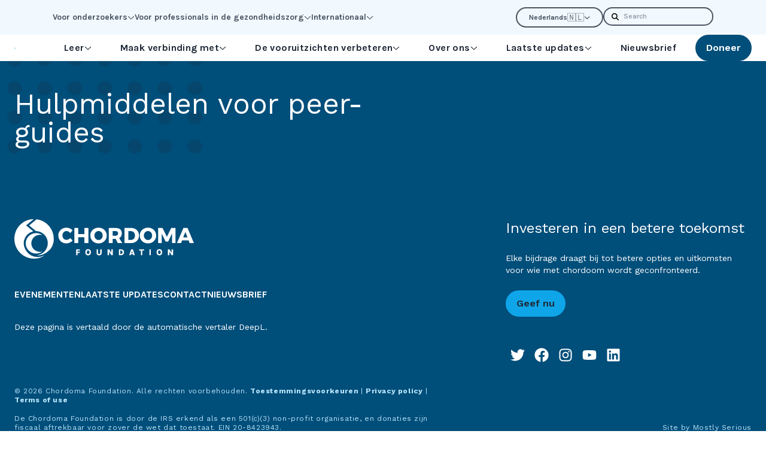

--- FILE ---
content_type: text/html; charset=UTF-8
request_url: https://nl.chordomafoundation.org/cf-peer-guides-beperkt/hulpmiddelen-voor-peer-guides/
body_size: 14647
content:
    <!DOCTYPE html>
<html lang="nl"
    style="max-height: var(--viewport-height); --viewport-height: 100vh;">
<head>
    <meta charset="UTF-8">
    <meta name="viewport" content="width=device-width, initial-scale=1.0">
    <meta http-equiv="X-UA-Compatible" content="ie=edge">

            <link rel="preconnect" href="https://chordomafoundation.imgix.net" crossorigin>
    
        
            <link rel="preconnect" href="https://fonts.googleapis.com" crossorigin>
        <link rel="preconnect" href="https://fonts.gstatic.com" crossorigin>
        <link rel="preload" as="style" href="https://fonts.googleapis.com/css2?family=Karla:ital,wght@0,700;0,800;1,700;1,800&amp;family=Montserrat:ital,wght@0,500;0,700;0,800;1,500;1,700;1,800&amp;family=Work+Sans:ital,wght@0,400;0,600;0,700;1,400;1,600;1,700&amp;display=swap">
        <link rel="stylesheet" href="https://fonts.googleapis.com/css2?family=Karla:ital,wght@0,700;0,800;1,700;1,800&amp;family=Montserrat:ital,wght@0,500;0,700;0,800;1,500;1,700;1,800&amp;family=Work+Sans:ital,wght@0,400;0,600;0,700;1,400;1,600;1,700&amp;display=swap" media="print" onload="this.media = 'all'">
        <noscript>
            <link rel="stylesheet" href="https://fonts.googleapis.com/css2?family=Karla:ital,wght@0,700;0,800;1,700;1,800&amp;family=Montserrat:ital,wght@0,500;0,700;0,800;1,500;1,700;1,800&amp;family=Work+Sans:ital,wght@0,400;0,600;0,700;1,400;1,600;1,700&amp;display=swap">
        </noscript>
    
            <link rel="icon" type="image/png" href="/static/assets/favicon-96x96.e7398d53.png" sizes="96x96" />
<link rel="icon" type="image/svg+xml" href="/static/assets/favicon.69a16dcf.svg" />
<link rel="shortcut icon" href="/static/assets/favicon.91f2fe06.ico" />
<link rel="apple-touch-icon" sizes="180x180" href="/static/assets/apple-touch-icon.71c1fe58.png" />
<link rel="manifest" href="/static/assets/site.879031a6.webmanifest" />
    
            
    <script
    type="text/javascript"
    src="https://app.termly.io/embed.min.js"
    data-auto-block="off"
    data-website-uuid="c827b34c-ce16-438d-a22e-eaa091d1b5f7">
</script>

    
    
    <script>
        window.customElements.define('x-svelte', class extends HTMLElement {});
        window.$app = {
    "lang": "nl",
    "isCrawler": 1,
    "isAdmin": false,
    "csrfTokenName": "CRAFT_CSRF_TOKEN",
    "csrfTokenValue": "i2tC3HEhCEC02YAQPeUBEgzxsxWQpoKTRF5TMxc80Sroyte38Md3C-Q6e50mREYH87fGeGTTY3N2g4R4156w6igGEmdlDZ4cj4SxxsDzRVM=",
    "recaptchaSiteKey": "6LfdpTAkAAAAALddk9qWU5J9YVetl4GLX1yijcJQ",
    "cloudfrontUrl": "https:\/\/d13ejobncp4kjx.cloudfront.net",
    "imgixUrl": "https:\/\/chordomafoundation.imgix.net",
    "devMode": false
};
    </script>

    <link href="/static/main.C7fK0V2f.css" rel="stylesheet">
<script type="module" crossorigin src="/static/main.BYyvGeBY.js"></script>

    <!-- FORM: HEAD SECTION -->
    <meta http-equiv="Content-Type" content="text/html; charset=utf-8" />
    <meta name="referrer" content="no-referrer-when-downgrade">
            <script type="text/javascript">
        document.addEventListener("DOMContentLoaded", function(){
            const FORM_TIME_START = Math.floor((new Date).getTime()/1000);
            let formElement = document.getElementById("tfa_0");
            if (null === formElement) {
                formElement = document.getElementById("0");
            }
            let appendJsTimerElement = function(){
                let formTimeDiff = Math.floor((new Date).getTime()/1000) - FORM_TIME_START;
                let cumulatedTimeElement = document.getElementById("tfa_dbCumulatedTime");
                if (null !== cumulatedTimeElement) {
                    let cumulatedTime = parseInt(cumulatedTimeElement.value);
                    if (null !== cumulatedTime && cumulatedTime > 0) {
                        formTimeDiff += cumulatedTime;
                    }
                }
                let jsTimeInput = document.createElement("input");
                jsTimeInput.setAttribute("type", "hidden");
                jsTimeInput.setAttribute("value", formTimeDiff.toString());
                jsTimeInput.setAttribute("name", "tfa_dbElapsedJsTime");
                jsTimeInput.setAttribute("id", "tfa_dbElapsedJsTime");
                jsTimeInput.setAttribute("autocomplete", "off");
                if (null !== formElement) {
                    formElement.appendChild(jsTimeInput);
                }
            };
            if (null !== formElement) {
                if(formElement.addEventListener){
                    formElement.addEventListener('submit', appendJsTimerElement, false);
                } else if(formElement.attachEvent){
                    formElement.attachEvent('onsubmit', appendJsTimerElement);
                }
            }
        });
    </script>

    <link href="https://www.tfaforms.com/dist/form-builder/5.0.0/wforms-layout.css?v=1674587880" rel="stylesheet" type="text/css" />

    <link href="https://www.tfaforms.com/uploads/themes/theme-52667.css" rel="stylesheet" type="text/css" />
    <link href="https://www.tfaforms.com/dist/form-builder/5.0.0/wforms-jsonly.css?v=1674587880" rel="alternate stylesheet" title="This stylesheet activated by javascript" type="text/css" />
    <script type="text/javascript" src="https://www.tfaforms.com/wForms/3.11/js/wforms.js?v=1674587880"></script>
    <script type="text/javascript">
        wFORMS.behaviors.prefill.skip = false;
    </script>
        <script type="text/javascript" src="https://www.tfaforms.com/wForms/3.11/js/localization-en_US.js?v=1674587880"></script>
<title>Hulpmiddelen voor peer-guides | Chordoma Foundation</title>
<script>dataLayer = [];
(function(w,d,s,l,i){w[l]=w[l]||[];w[l].push({'gtm.start':
new Date().getTime(),event:'gtm.js'});var f=d.getElementsByTagName(s)[0],
j=d.createElement(s),dl=l!='dataLayer'?'&l='+l:'';j.async=true;j.src=
'https://www.googletagmanager.com/gtm.js?id='+i+dl;f.parentNode.insertBefore(j,f);
})(window,document,'script','dataLayer','GTM-MP86DP');
</script><meta name="keywords" content="chordoom">
<meta name="description" content="Het verbeteren van het leven van mensen die getroffen zijn door chordoom, door begeleiding en wetenschappelijk onderzoek.">
<meta name="referrer" content="no-referrer-when-downgrade">
<meta name="robots" content="all">
<meta content="https://www.facebook.com/chordomafoundation/" property="fb:profile_id">
<meta content="nl" property="og:locale">
<meta content="pt_BR" property="og:locale:alternate">
<meta content="it" property="og:locale:alternate">
<meta content="de" property="og:locale:alternate">
<meta content="fr" property="og:locale:alternate">
<meta content="es" property="og:locale:alternate">
<meta content="en_US" property="og:locale:alternate">
<meta content="Chordoma Foundation" property="og:site_name">
<meta content="website" property="og:type">
<meta content="https://nl.chordomafoundation.org/cf-peer-guides-beperkt/hulpmiddelen-voor-peer-guides/" property="og:url">
<meta content="Hulpmiddelen voor peer-guides" property="og:title">
<meta content="Het verbeteren van het leven van mensen die getroffen zijn door chordoom, door begeleiding en wetenschappelijk onderzoek." property="og:description">
<meta content="https://d13ejobncp4kjx.cloudfront.net/Logos/_1200x630_crop_center-center_82_none/og.png?mtime=1682610302" property="og:image">
<meta content="1200" property="og:image:width">
<meta content="630" property="og:image:height">
<meta content="Chordoma Foundation logo" property="og:image:alt">
<meta name="twitter:card" content="summary_large_image">
<meta name="twitter:site" content="@https://twitter.com/ChordomaFDN">
<meta name="twitter:creator" content="@https://twitter.com/ChordomaFDN">
<meta name="twitter:title" content="Hulpmiddelen voor peer-guides">
<meta name="twitter:description" content="Het verbeteren van het leven van mensen die getroffen zijn door chordoom, door begeleiding en wetenschappelijk onderzoek.">
<meta name="twitter:image" content="https://d13ejobncp4kjx.cloudfront.net/Logos/_1200x630_crop_center-center_82_none/og.png?mtime=1682610302">
<meta name="twitter:image:width" content="1200">
<meta name="twitter:image:height" content="630">
<meta name="twitter:image:alt" content="Chordoma Foundation logo">
<link href="https://nl.chordomafoundation.org/cf-peer-guides-beperkt/hulpmiddelen-voor-peer-guides/" rel="canonical">
<link href="https://nl.chordomafoundation.org/" rel="home">
<link type="text/plain" href="https://nl.chordomafoundation.org/humans.txt" rel="author">
<link href="https://pt.chordomafoundation.org/cf-peer-guides-secure/recursos-para-guias-de-pares/" rel="alternate" hreflang="pt-br">
<link href="https://it.chordomafoundation.org/guide-alla-pari-cf-ristretto/risorse-per-le-guide-alla-pari/" rel="alternate" hreflang="it">
<link href="https://nl.chordomafoundation.org/cf-peer-guides-beperkt/hulpmiddelen-voor-peer-guides/" rel="alternate" hreflang="nl">
<link href="https://de.chordomafoundation.org/cf-peer-guides-eingeschränkt/ressourcen-für-peer-guides/" rel="alternate" hreflang="de">
<link href="https://fr.chordomafoundation.org/guides-des-pairs-des-fc-à-diffusion-restreinte/ressources-pour-les-guides-pairs/" rel="alternate" hreflang="fr">
<link href="https://es.chordomafoundation.org/cf-peer-guides-secure/recursos-para-guías-paritarios/" rel="alternate" hreflang="es">
<link href="https://www.chordomafoundation.org/cf-peer-guides-secure/resources-for-peer-guides/" rel="alternate" hreflang="x-default">
<link href="https://www.chordomafoundation.org/cf-peer-guides-secure/resources-for-peer-guides/" rel="alternate" hreflang="en-us"></head>
<body id="app" class="transition" data-property="--document-height:clientHeight|px"><noscript><iframe src="https://www.googletagmanager.com/ns.html?id=GTM-MP86DP"
height="0" width="0" style="display:none;visibility:hidden"></iframe></noscript>

    

    <a href="#maincontent" id="skip-to-content">Skip to Main Content</a>

    <svg xmlns="http://www.w3.org/2000/svg" style="position:absolute; left:-100%; width:0; height:0;">
    <symbol preserveAspectRatio="xMidYMid meet" viewBox="0 0 100 45" id="svg-dots">
        <path fill="currentcolor" d="M96.838 44.999c1.746 0 3.161-1.37 3.161-3.062 0-1.69-1.415-3.06-3.161-3.06s-3.16 1.37-3.16 3.061c0 1.691 1.414 3.062 3.16 3.062v-.001zm-53.53 0c1.747 0 3.16-1.37 3.16-3.062 0-1.69-1.413-3.06-3.16-3.06-1.745 0-3.16 1.37-3.16 3.061 0 1.691 1.415 3.062 3.16 3.062v-.001zm-40.147 0c1.746 0 3.16-1.37 3.16-3.062 0-1.69-1.414-3.06-3.16-3.06-1.746 0-3.161 1.37-3.161 3.061C0 43.63 1.414 45 3.16 45l.001-.001zm13.382 0c1.746 0 3.16-1.37 3.16-3.062 0-1.69-1.414-3.06-3.16-3.06-1.745 0-3.16 1.37-3.16 3.061 0 1.691 1.415 3.062 3.16 3.062v-.001zm13.383 0c1.746 0 3.16-1.37 3.16-3.062 0-1.69-1.414-3.06-3.16-3.06-1.746 0-3.161 1.37-3.161 3.061 0 1.691 1.415 3.062 3.16 3.062v-.001zm26.764 0c1.746 0 3.161-1.37 3.161-3.062 0-1.69-1.415-3.06-3.16-3.06-1.746 0-3.162 1.37-3.162 3.061C53.53 43.63 54.945 45 56.69 45v-.001zm13.383 0c1.746 0 3.161-1.37 3.161-3.062 0-1.69-1.415-3.06-3.16-3.06-1.747 0-3.162 1.37-3.162 3.061 0 1.691 1.415 3.062 3.16 3.062l.001-.001zm13.382 0c1.746 0 3.161-1.37 3.161-3.062 0-1.69-1.415-3.06-3.16-3.06-1.746 0-3.162 1.37-3.162 3.061 0 1.691 1.416 3.062 3.161 3.062v-.001zM96.84 32.04c1.746 0 3.161-1.37 3.161-3.061 0-1.69-1.415-3.061-3.161-3.061s-3.16 1.371-3.16 3.061 1.414 3.061 3.16 3.061zm-53.53 0c1.747 0 3.16-1.37 3.16-3.061 0-1.69-1.413-3.061-3.16-3.061-1.745 0-3.16 1.371-3.16 3.061s1.415 3.061 3.16 3.061zm40.147 0c1.746 0 3.161-1.37 3.161-3.061 0-1.69-1.415-3.061-3.16-3.061-1.746 0-3.162 1.371-3.162 3.061s1.416 3.061 3.161 3.061zm-80.294 0c1.746 0 3.16-1.37 3.16-3.061 0-1.69-1.414-3.061-3.16-3.061C1.416 25.918 0 27.289 0 28.98c0 1.69 1.414 3.062 3.16 3.062l.002-.002zm13.382 0c1.746 0 3.16-1.37 3.16-3.061 0-1.69-1.414-3.061-3.16-3.061-1.745 0-3.16 1.371-3.16 3.061s1.415 3.061 3.16 3.061zm13.383 0c1.746 0 3.16-1.37 3.16-3.061 0-1.69-1.414-3.061-3.16-3.061-1.746 0-3.161 1.371-3.161 3.061s1.415 3.061 3.16 3.061zm26.764 0c1.746 0 3.161-1.37 3.161-3.061 0-1.69-1.415-3.061-3.16-3.061-1.746 0-3.162 1.371-3.162 3.061s1.416 3.061 3.161 3.061zm13.383 0c1.746 0 3.161-1.37 3.161-3.061 0-1.69-1.415-3.061-3.16-3.061-1.747 0-3.162 1.371-3.162 3.061s1.415 3.061 3.16 3.061h.001zm-53.53-12.959c1.746 0 3.16-1.37 3.16-3.061 0-1.69-1.414-3.06-3.16-3.06-1.745 0-3.16 1.37-3.16 3.06 0 1.691 1.415 3.062 3.16 3.062zm80.295 0c1.746 0 3.161-1.37 3.161-3.061 0-1.69-1.415-3.06-3.161-3.06s-3.16 1.37-3.16 3.06c0 1.691 1.414 3.062 3.16 3.062zm-53.53 0c1.747 0 3.16-1.37 3.16-3.061 0-1.69-1.413-3.06-3.16-3.06-1.745 0-3.16 1.37-3.16 3.06 0 1.691 1.415 3.062 3.16 3.062zm40.147 0c1.746 0 3.161-1.37 3.161-3.061 0-1.69-1.415-3.06-3.16-3.06-1.746 0-3.162 1.37-3.162 3.06 0 1.691 1.416 3.062 3.161 3.062zm-80.294 0c1.746 0 3.16-1.37 3.16-3.061 0-1.69-1.414-3.06-3.16-3.06C1.416 12.96 0 14.33 0 16.02c0 1.691 1.414 3.062 3.16 3.062h.002zm26.765 0c1.746 0 3.16-1.37 3.16-3.061 0-1.69-1.414-3.06-3.16-3.06-1.746 0-3.161 1.37-3.161 3.06 0 1.691 1.415 3.062 3.16 3.062zm40.147 0c1.746 0 3.161-1.37 3.161-3.061 0-1.69-1.415-3.06-3.16-3.06-1.747 0-3.162 1.37-3.162 3.06 0 1.691 1.415 3.062 3.16 3.062h.001zm-13.383 0c1.746 0 3.161-1.37 3.161-3.061 0-1.69-1.415-3.06-3.16-3.06-1.746 0-3.162 1.37-3.162 3.06 0 1.691 1.416 3.062 3.161 3.062zM16.543 6.123c1.746 0 3.16-1.37 3.16-3.062 0-1.69-1.414-3.061-3.16-3.061-1.745 0-3.16 1.37-3.16 3.061 0 1.691 1.415 3.062 3.16 3.062zm13.383 0c1.746 0 3.16-1.37 3.16-3.062 0-1.69-1.414-3.061-3.16-3.061-1.746 0-3.161 1.37-3.161 3.061 0 1.691 1.415 3.062 3.16 3.062zm-26.765 0c1.746 0 3.16-1.37 3.16-3.062C6.322 1.371 4.908 0 3.162 0 1.415 0 0 1.372 0 3.062c0 1.691 1.414 3.062 3.16 3.062l.001-.001zm40.148 0c1.746 0 3.16-1.37 3.16-3.062 0-1.69-1.414-3.061-3.16-3.061-1.746 0-3.161 1.37-3.161 3.061 0 1.691 1.415 3.062 3.16 3.062zm53.529 0c1.746 0 3.161-1.37 3.161-3.062 0-1.69-1.415-3.061-3.161-3.061s-3.16 1.37-3.16 3.061c0 1.691 1.414 3.062 3.16 3.062zm-13.383 0c1.746 0 3.161-1.37 3.161-3.062 0-1.69-1.415-3.061-3.16-3.061-1.746 0-3.162 1.37-3.162 3.061 0 1.691 1.416 3.062 3.161 3.062zm-13.382 0c1.746 0 3.161-1.37 3.161-3.062 0-1.69-1.415-3.061-3.16-3.061-1.747 0-3.162 1.37-3.162 3.061 0 1.691 1.415 3.062 3.16 3.062h.001zm-13.383 0c1.746 0 3.161-1.37 3.161-3.062 0-1.69-1.415-3.061-3.16-3.061-1.746 0-3.162 1.37-3.162 3.061 0 1.691 1.416 3.062 3.161 3.062z"/>
    </symbol>
    <symbol preserveAspectRatio="xMidYMid meet" viewBox="0 0 35 100" id="svg-chevrons">
        <path fill="currentcolor" d="M450.907 459.369L225.999 679.954 0 458.298l.384 156.177 226.001 221.658 224.908-220.585-.386-156.179z" transform="matrix(.07668 0 0 .07668 .141 35.886)" />
        <path fill="currentcolor" d="M452.384 150.603L227.476 371.188 1.477 149.532l.384 156.177 226.001 221.658L452.77 306.782l-.386-156.179z" transform="matrix(.07668 0 0 .07668 .141 35.886)" />
        <path fill="currentcolor" d="M452.384-158.163L227.476 62.422 1.477-159.234 1.86-3.057l226.002 221.658L452.769-1.984l-.385-156.179z" transform="matrix(.07668 0 0 .07668 .141 35.886)" />
        <path fill="currentcolor" d="M452.384-466.929L227.476-246.344 1.476-468l.384 156.177L227.862-90.165 452.769-310.75l-.385-156.179z" transform="matrix(.07668 0 0 .07668 .141 35.886)" />
    </symbol>
</svg>

    <header>
            
<div class="relative z-30 hidden xl:block bg-brand-ice">
    <div class="py-3">
        <div class="container">
            <div class="flex items-center gap-4">
                                                    <nav class="flex gap-8 font-accent text-sm text-gray-600"
                        aria-label="Utility Menu">
                                                                                    <span class="relative">
                                    <button class="flex gap-1.5 items-center is-active:text-brand-navy is-active:text-stroke-0.5"
                                        aria-controls="dropdown-1635188"
                                        data-toggle>
                                        Voor onderzoekers
                                        <svg class="w-3 h-3 fill-current block is-active:hidden" xmlns="http://www.w3.org/2000/svg" viewBox="0 0 448 512"><!--! Font Awesome Pro 6.2.0 by @fontawesome - https://fontawesome.com License - https://fontawesome.com/license (Commercial License) Copyright 2022 Fonticons, Inc. --><path d="M432.6 209.3l-191.1 183.1C235.1 397.8 229.1 400 224 400s-11.97-2.219-16.59-6.688L15.41 209.3C5.814 200.2 5.502 184.1 14.69 175.4c9.125-9.625 24.38-9.938 33.91-.7187L224 342.8l175.4-168c9.5-9.219 24.78-8.906 33.91 .7187C442.5 184.1 442.2 200.2 432.6 209.3z"/></svg>
                                        <svg class="w-3 h-3 fill-current hidden is-active:block" xmlns="http://www.w3.org/2000/svg" viewBox="0 0 512 512"><!--! Font Awesome Pro 6.2.0 by @fontawesome - https://fontawesome.com License - https://fontawesome.com/license (Commercial License) Copyright 2022 Fonticons, Inc. --><path d="M233.4 406.6c12.5 12.5 32.8 12.5 45.3 0l192-192c12.5-12.5 12.5-32.8 0-45.3s-32.8-12.5-45.3 0L256 338.7 86.6 169.4c-12.5-12.5-32.8-12.5-45.3 0s-12.5 32.8 0 45.3l192 192z"/></svg>
                                    </button>
                                    <div id="dropdown-1635188" class="absolute top-full -left-3 translate-y-2 pointer-events-none opacity-0 is-active:opacity-100 is-active:pointer-events-auto transition">
                                        <menu class="grid gap-1 min-w-[200px] py-4 px-4 bg-gray-100 shadow-brand-heavy rounded-3xl toggle:visible">
                                                                                                                                        <li class="dropdown-item">
                                                                                        
                                                                        <a class="dropdown-link text-brand-navy" href="https://nl.chordomafoundation.org/informatie-voor-onderzoekers/">Alle informatie voor onderzoekers</a>
                        
                                                                                                                                                        </li>
                                                                                            <li class="dropdown-item">
                                                                                        
                                                                        <a class="dropdown-link text-brand-navy" href="https://www.chordomafoundation.org/researchers/disease-models/">Model opslagplaats</a>
                        
                                                                                                                                                        </li>
                                                                                            <li class="dropdown-item">
                                                                                        
                                                                        <a class="dropdown-link text-brand-navy" href="https://nl.chordomafoundation.org/informatie-voor-onderzoekers/tbxt-geneesmiddelenonderzoek-katalyseren/">Informatie over het ontdekken van TBXT-geneesmiddelen</a>
                        
                                                                                                                                                        </li>
                                                                                            <li class="dropdown-item">
                                                                                        
                                                                        <a class="dropdown-link text-brand-navy" href="https://www.chordomafoundation.org/researchers/#open-funding-opportunities">Open financieringsmogelijkheden</a>
                        
                                                                                                                                                        </li>
                                                                                            <li class="dropdown-item">
                                                                                        
                                                                        <a class="dropdown-link text-brand-navy" href="https://www.chordomafoundation.org/researchers/#contribute">Manieren waarop onderzoekers kunnen bijdragen aan onze missie</a>
                        
                                                                                                                                                        </li>
                                                                                            <li class="dropdown-item">
                                                                                        
                                                                        <a class="dropdown-link text-brand-navy" href="https://www.chordomafoundation.org/event/icrw-2026/" rel="noopener noreferrer" target="_blank">Internationale workshop chordoom onderzoek</a>
                        
                                                                                                                                                        </li>
                                                                                            <li class="dropdown-item">
                                                                                        
                                                                        <a class="dropdown-link text-brand-navy" href="https://www.chordomafoundation.org/researchers/events/" rel="noopener noreferrer" target="_blank">Alle evenementen</a>
                        
                                                                                                                                                        </li>
                                                                                    </menu>
                                    </div>
                                </span>
                                                                                                                <span class="relative">
                                    <button class="flex gap-1.5 items-center is-active:text-brand-navy is-active:text-stroke-0.5"
                                        aria-controls="dropdown-1635196"
                                        data-toggle>
                                        Voor professionals in de gezondheidszorg
                                        <svg class="w-3 h-3 fill-current block is-active:hidden" xmlns="http://www.w3.org/2000/svg" viewBox="0 0 448 512"><!--! Font Awesome Pro 6.2.0 by @fontawesome - https://fontawesome.com License - https://fontawesome.com/license (Commercial License) Copyright 2022 Fonticons, Inc. --><path d="M432.6 209.3l-191.1 183.1C235.1 397.8 229.1 400 224 400s-11.97-2.219-16.59-6.688L15.41 209.3C5.814 200.2 5.502 184.1 14.69 175.4c9.125-9.625 24.38-9.938 33.91-.7187L224 342.8l175.4-168c9.5-9.219 24.78-8.906 33.91 .7187C442.5 184.1 442.2 200.2 432.6 209.3z"/></svg>
                                        <svg class="w-3 h-3 fill-current hidden is-active:block" xmlns="http://www.w3.org/2000/svg" viewBox="0 0 512 512"><!--! Font Awesome Pro 6.2.0 by @fontawesome - https://fontawesome.com License - https://fontawesome.com/license (Commercial License) Copyright 2022 Fonticons, Inc. --><path d="M233.4 406.6c12.5 12.5 32.8 12.5 45.3 0l192-192c12.5-12.5 12.5-32.8 0-45.3s-32.8-12.5-45.3 0L256 338.7 86.6 169.4c-12.5-12.5-32.8-12.5-45.3 0s-12.5 32.8 0 45.3l192 192z"/></svg>
                                    </button>
                                    <div id="dropdown-1635196" class="absolute top-full -left-3 translate-y-2 pointer-events-none opacity-0 is-active:opacity-100 is-active:pointer-events-auto transition">
                                        <menu class="grid gap-1 min-w-[200px] py-4 px-4 bg-gray-100 shadow-brand-heavy rounded-3xl toggle:visible">
                                                                                                                                        <li class="dropdown-item">
                                                                                        
                                                                        <a class="dropdown-link text-brand-navy" href="https://nl.chordomafoundation.org/professionals-in-de-gezondheidszorg/">Hoe we u kunnen ondersteunen</a>
                        
                                                                                                                                                        </li>
                                                                                            <li class="dropdown-item">
                                                                                        
                                                                        <a class="dropdown-link text-brand-navy" href="https://nl.chordomafoundation.org/chordoom-begrijpen/">Chordoom begrijpen</a>
                        
                                                                                                                                                        </li>
                                                                                            <li class="dropdown-item">
                                                                                        
                                                                        <a class="dropdown-link text-brand-navy" href="https://nl.chordomafoundation.org/symptomen-en-diagnose/">Diagnose</a>
                        
                                                                                                                                                        </li>
                                                                                            <li class="dropdown-item">
                                                                                        
                                                                        <a class="dropdown-link text-brand-navy" href="https://nl.chordomafoundation.org/professionals-in-de-gezondheidszorg/">Meer</a>
                        
                                                                                                                                                        </li>
                                                                                    </menu>
                                    </div>
                                </span>
                                                                                                                <span class="relative">
                                    <button class="flex gap-1.5 items-center is-active:text-brand-navy is-active:text-stroke-0.5"
                                        aria-controls="dropdown-1635201"
                                        data-toggle>
                                        Internationaal
                                        <svg class="w-3 h-3 fill-current block is-active:hidden" xmlns="http://www.w3.org/2000/svg" viewBox="0 0 448 512"><!--! Font Awesome Pro 6.2.0 by @fontawesome - https://fontawesome.com License - https://fontawesome.com/license (Commercial License) Copyright 2022 Fonticons, Inc. --><path d="M432.6 209.3l-191.1 183.1C235.1 397.8 229.1 400 224 400s-11.97-2.219-16.59-6.688L15.41 209.3C5.814 200.2 5.502 184.1 14.69 175.4c9.125-9.625 24.38-9.938 33.91-.7187L224 342.8l175.4-168c9.5-9.219 24.78-8.906 33.91 .7187C442.5 184.1 442.2 200.2 432.6 209.3z"/></svg>
                                        <svg class="w-3 h-3 fill-current hidden is-active:block" xmlns="http://www.w3.org/2000/svg" viewBox="0 0 512 512"><!--! Font Awesome Pro 6.2.0 by @fontawesome - https://fontawesome.com License - https://fontawesome.com/license (Commercial License) Copyright 2022 Fonticons, Inc. --><path d="M233.4 406.6c12.5 12.5 32.8 12.5 45.3 0l192-192c12.5-12.5 12.5-32.8 0-45.3s-32.8-12.5-45.3 0L256 338.7 86.6 169.4c-12.5-12.5-32.8-12.5-45.3 0s-12.5 32.8 0 45.3l192 192z"/></svg>
                                    </button>
                                    <div id="dropdown-1635201" class="absolute top-full -left-3 translate-y-2 pointer-events-none opacity-0 is-active:opacity-100 is-active:pointer-events-auto transition">
                                        <menu class="grid gap-1 min-w-[200px] py-4 px-4 bg-gray-100 shadow-brand-heavy rounded-3xl toggle:visible">
                                                                                                                                        <li class="dropdown-item">
                                                                                        
                                                                        <a class="dropdown-link text-brand-navy" href="https://nl.chordomafoundation.org/internationale/" rel="noopener noreferrer" target="_blank">Overzicht en kaart</a>
                        
                                                                                                                                                        </li>
                                                                                            <li class="dropdown-item">
                                                                                        
                                                                        <a class="dropdown-link text-brand-navy" href="https://nl.chordomafoundation.org/azië-india-indonesië-en-de-filippijnen/">Azië</a>
                        
                                                                                                                                                        </li>
                                                                                            <li class="dropdown-item">
                                                                                        
                                                                        <a class="dropdown-link text-brand-navy" href="https://nl.chordomafoundation.org/australië/">Australië</a>
                        
                                                                                                                                                        </li>
                                                                                            <li class="dropdown-item">
                                                                                        
                                                                        <a class="dropdown-link text-brand-navy" href="https://nl.chordomafoundation.org/belgië/">België</a>
                        
                                                                                                                                                        </li>
                                                                                            <li class="dropdown-item">
                                                                                        
                                                                        <a class="dropdown-link text-brand-navy" href="https://nl.chordomafoundation.org/brazilië/" rel="noopener noreferrer" target="_blank">Brazilië</a>
                        
                                                                                                                                                        </li>
                                                                                            <li class="dropdown-item">
                                                                                        
                                                                        <a class="dropdown-link text-brand-navy" href="https://nl.chordomafoundation.org/canada/" rel="noopener noreferrer" target="_blank">Canada</a>
                        
                                                                                                                                                        </li>
                                                                                            <li class="dropdown-item">
                                                                                        
                                                                        <a class="dropdown-link text-brand-navy" href="https://nl.chordomafoundation.org/frankrijk/" rel="noopener noreferrer" target="_blank">Frankrijk</a>
                        
                                                                                                                                                        </li>
                                                                                            <li class="dropdown-item">
                                                                                        
                                                                        <a class="dropdown-link text-brand-navy" href="https://nl.chordomafoundation.org/duitsland/" rel="noopener noreferrer" target="_blank">Duitsland</a>
                        
                                                                                                                                                        </li>
                                                                                            <li class="dropdown-item">
                                                                                        
                                                                        <a class="dropdown-link text-brand-navy" href="https://nl.chordomafoundation.org/israël/" rel="noopener noreferrer" target="_blank">Israël</a>
                        
                                                                                                                                                        </li>
                                                                                            <li class="dropdown-item">
                                                                                        
                                                                        <a class="dropdown-link text-brand-navy" href="https://nl.chordomafoundation.org/italië/" rel="noopener noreferrer" target="_blank">Italië</a>
                        
                                                                                                                                                        </li>
                                                                                            <li class="dropdown-item">
                                                                                        
                                                                        <a class="dropdown-link text-brand-navy" href="https://nl.chordomafoundation.org/nederland/" rel="noopener noreferrer" target="_blank">Nederland</a>
                        
                                                                                                                                                        </li>
                                                                                            <li class="dropdown-item">
                                                                                        
                                                                        <a class="dropdown-link text-brand-navy" href="https://nl.chordomafoundation.org/spanje/" rel="noopener noreferrer" target="_blank">Spanje</a>
                        
                                                                                                                                                        </li>
                                                                                            <li class="dropdown-item">
                                                                                        
                                                                        <a class="dropdown-link text-brand-navy" href="https://nl.chordomafoundation.org/verenigd-koninkrijk/" rel="noopener noreferrer" target="_blank">Verenigd Koninkrijk</a>
                        
                                                                                                                                                        </li>
                                                                                    </menu>
                                    </div>
                                </span>
                                                                        </nav>
                                <menu class="flex gap-4 ml-auto">
                    <li class="relative">
                                                            <button type="button" class="rounded-full"
                data-toggle
                data-toggle-class="is-dropped">
                <span class="flex items-center gap-1.5 px-5 py-1.5 border-2 border-current rounded-full text-xs text-gray-600 font-accent font-normal">
                                                                                <span>
                        Nederlands
                    </span>
                    <span class="-mb-[2px] text-sm">
                        🇳🇱
                    </span>
                    <svg class="w-2.5 h-2.5 fill-current" xmlns="http://www.w3.org/2000/svg" viewBox="0 0 512 512"><!--! Font Awesome Pro 6.2.0 by @fontawesome - https://fontawesome.com License - https://fontawesome.com/license (Commercial License) Copyright 2022 Fonticons, Inc. --><path d="M233.4 406.6c12.5 12.5 32.8 12.5 45.3 0l192-192c12.5-12.5 12.5-32.8 0-45.3s-32.8-12.5-45.3 0L256 338.7 86.6 169.4c-12.5-12.5-32.8-12.5-45.3 0s-12.5 32.8 0 45.3l192 192z"/></svg>
                </span>
            </button>
            <div class="absolute top-full left-1/2 -translate-x-1/2 translate-y-2 hidden is-dropped:block">
                <menu class="divide-y min-w-[160px] py-3 px-5 bg-gray-100 shadow-brand-heavy rounded-3xl">
                                                                                                                                                                                <li class="whitespace-nowrap py-1">
                                <a href="https://www.chordomafoundation.org/cf-peer-guides-secure/resources-for-peer-guides/"
                                    class="group flex items-center justify-between gap-1.5">
                                    <span class="group-hover:underline decoration-2">
                                        English (US)
                                    </span>
                                    <span>
                                        🇺🇸
                                    </span>
                                </a>
                            </li>
                                                                                                                                                                                                        <li class="whitespace-nowrap py-1">
                                <a href="https://es.chordomafoundation.org/cf-peer-guides-secure/recursos-para-guías-paritarios/"
                                    class="group flex items-center justify-between gap-1.5">
                                    <span class="group-hover:underline decoration-2">
                                        Español
                                    </span>
                                    <span>
                                        🇪🇸
                                    </span>
                                </a>
                            </li>
                                                                                                                                                                                                        <li class="whitespace-nowrap py-1">
                                <a href="https://fr.chordomafoundation.org/guides-des-pairs-des-fc-à-diffusion-restreinte/ressources-pour-les-guides-pairs/"
                                    class="group flex items-center justify-between gap-1.5">
                                    <span class="group-hover:underline decoration-2">
                                        Français
                                    </span>
                                    <span>
                                        🇫🇷
                                    </span>
                                </a>
                            </li>
                                                                                                                                                                                                        <li class="whitespace-nowrap py-1">
                                <a href="https://de.chordomafoundation.org/cf-peer-guides-eingeschränkt/ressourcen-für-peer-guides/"
                                    class="group flex items-center justify-between gap-1.5">
                                    <span class="group-hover:underline decoration-2">
                                        Deutsch
                                    </span>
                                    <span>
                                        🇩🇪
                                    </span>
                                </a>
                            </li>
                                                                                                                                                                                                                                                                                                    <li class="whitespace-nowrap py-1">
                                <a href="https://it.chordomafoundation.org/guide-alla-pari-cf-ristretto/risorse-per-le-guide-alla-pari/"
                                    class="group flex items-center justify-between gap-1.5">
                                    <span class="group-hover:underline decoration-2">
                                        Italiano
                                    </span>
                                    <span>
                                        🇮🇹
                                    </span>
                                </a>
                            </li>
                                                                                                                                                                                                        <li class="whitespace-nowrap py-1">
                                <a href="https://pt.chordomafoundation.org/cf-peer-guides-secure/recursos-para-guias-de-pares/"
                                    class="group flex items-center justify-between gap-1.5">
                                    <span class="group-hover:underline decoration-2">
                                        Português 
                                    </span>
                                    <span>
                                        🇧🇷
                                    </span>
                                </a>
                            </li>
                                                            </menu>
            </div>
                                </li>
                    <li>
                        <x-svelte component="search-quick">
                            <form action="/search">
                                <label for="quick-search" class="sr-only">Search</label>
                                <input id="quick-search"
                                    type="search"
                                    class="block pr-5 pl-8 py-1.5 border-2 border-current bg-transparent rounded-full text-xs text-gray-600 font-accent font-normal"
                                    data-session-value="search:term">
                            </form>
                        </x-svelte>
                    </li>
                </menu>
            </div>
        </div>
    </div>
</div>
    
    
        <div class="is-stuck:pt-[--navbar-height]"
        data-sticky>
        <div class="navbar z-20 top-0 w-full bg-white is-stuck:fixed"
            data-property="--navbar-height:clientHeight|px">
            <div class="navbar-container">
                <div id="navbar-inner" class="navbar-inner">
                    <a class="navbar-logo" href="https://nl.chordomafoundation.org/" title="Home page">
                        <img width="220" height="50"
                            src="/static/logo.Ct7GUoX4.svg"
                            alt="Chordoma Foundation">
                    </a>
                    <nav aria-label="Main menu">
                        <ul id="main-menu" class="navbar-nav pl-4 xl:is-stuck:hidden">
                                                                                                                                        <li class="navbar-item">
                                            <div class="absolute z-10 inset-x-0 -inset-y-4 opacity-0 is-active:opacity-100 bg-gradient-to-b from-transparent to-gray-100 transition"></div>
                                            <button class="navbar-link relative z-20 is-active:text-brand-navy is-active:text-stroke-brand"
                                                aria-controls="dropdown-1624141"
                                                data-toggle>
                                                Leer
                                                <svg class="w-3 h-3 fill-current block is-active:hidden" xmlns="http://www.w3.org/2000/svg" viewBox="0 0 448 512"><!--! Font Awesome Pro 6.2.0 by @fontawesome - https://fontawesome.com License - https://fontawesome.com/license (Commercial License) Copyright 2022 Fonticons, Inc. --><path d="M432.6 209.3l-191.1 183.1C235.1 397.8 229.1 400 224 400s-11.97-2.219-16.59-6.688L15.41 209.3C5.814 200.2 5.502 184.1 14.69 175.4c9.125-9.625 24.38-9.938 33.91-.7187L224 342.8l175.4-168c9.5-9.219 24.78-8.906 33.91 .7187C442.5 184.1 442.2 200.2 432.6 209.3z"/></svg>
                                                <svg class="w-3 h-3 fill-current hidden is-active:block" xmlns="http://www.w3.org/2000/svg" viewBox="0 0 512 512"><!--! Font Awesome Pro 6.2.0 by @fontawesome - https://fontawesome.com License - https://fontawesome.com/license (Commercial License) Copyright 2022 Fonticons, Inc. --><path d="M233.4 406.6c12.5 12.5 32.8 12.5 45.3 0l192-192c12.5-12.5 12.5-32.8 0-45.3s-32.8-12.5-45.3 0L256 338.7 86.6 169.4c-12.5-12.5-32.8-12.5-45.3 0s-12.5 32.8 0 45.3l192 192z"/></svg>
                                            </button>
                                            
<div id="dropdown-1624141" class="dropdown px-8 py-5 3xl:rounded-tr-none">
    <ul class="toggle:visible">
                    <li class="dropdown-item py-3">
                                                                        
                                                                        <a class="dropdown-link text-brand-navy" href="https://nl.chordomafoundation.org/chordoom-begrijpen/">Chordoom begrijpen</a>
                        
                                                                    <ul>
                                                                                                                        
                                                                        <li class="dropdown-child"><a class="dropdown-link" href="https://nl.chordomafoundation.org/symptomen-en-diagnose/">Symptomen en diagnose</a></li>
                        
                                                                                                                                                    
                                                                        <li class="dropdown-child"><a class="dropdown-link" href="https://nl.chordomafoundation.org/krijg-de-beste-zorg/">Hoe krijg je de beste zorg?</a></li>
                        
                                                                                                                                                    
                                                                        <li class="dropdown-child"><a class="dropdown-link" href="https://nl.chordomafoundation.org/chordoom-bij-kinderen-en-jongvolwassenen/">Kinderen en jonge volwassenen</a></li>
                        
                                                                        </ul>
                            </li>
                    <li class="dropdown-item py-3">
                                                                        
                                                                        <a class="dropdown-link text-brand-navy" href="https://nl.chordomafoundation.org/richtlijnen-voor-behandeling/">Richtlijnen voor behandeling</a>
                        
                                                                    <ul>
                                                                                                                        
                                                                        <li class="dropdown-child"><a class="dropdown-link" href="https://nl.chordomafoundation.org/richtlijnen-voor-behandeling/nieuwe-diagnose/">Nieuwe diagnose</a></li>
                        
                                                                                                                                                    
                                                                        <li class="dropdown-child"><a class="dropdown-link" href="https://nl.chordomafoundation.org/richtlijnen-voor-behandeling/lokaal-recidief/">Lokaal recidief</a></li>
                        
                                                                                                                                                    
                                                                        <li class="dropdown-child"><a class="dropdown-link" href="https://nl.chordomafoundation.org/richtlijnen-voor-behandeling/gevorderde-en-uitgezaaide-ziekte/">Gevorderde en uitgezaaide ziekte</a></li>
                        
                                                                        </ul>
                            </li>
                    <li class="dropdown-item py-3">
                                                                        
                                                                        <a class="dropdown-link text-brand-navy" href="https://nl.chordomafoundation.org/behandelingsopties/">Soorten behandelingen</a>
                        
                                                                    <ul>
                                                                                                                        
                                                                        <li class="dropdown-child"><a class="dropdown-link" href="https://nl.chordomafoundation.org/behandelingsopties/chirurgie/">Chirurgie</a></li>
                        
                                                                                                                                                    
                                                                        <li class="dropdown-child"><a class="dropdown-link" href="https://nl.chordomafoundation.org/behandelingsopties/straling/">Straling</a></li>
                        
                                                                                                                                                    
                                                                        <li class="dropdown-child"><a class="dropdown-link" href="https://nl.chordomafoundation.org/behandelingsopties/geneesmiddelentherapie/">Geneesmiddelentherapie</a></li>
                        
                                                                                                                                                    
                                                                        <li class="dropdown-child"><a class="dropdown-link" href="https://nl.chordomafoundation.org/behandelingsopties/klinische-trials/">Klinische trials</a></li>
                        
                                                                        </ul>
                            </li>
                    <li class="dropdown-item py-3">
                                                                        
                                                                        <a class="dropdown-link text-brand-navy" href="https://nl.chordomafoundation.org/informatie/">Informatie</a>
                        
                                                                    <ul>
                                                                                                                        
                                                                        <li class="dropdown-child"><a class="dropdown-link" href="https://nl.chordomafoundation.org/steun/navigatie-voor-patiënten/">Praat met een patiëntnavigator</a></li>
                        
                                                                                                                                                    
                                                                        <li class="dropdown-child"><a class="dropdown-link" href="https://nl.chordomafoundation.org/informatie/artsengids/">Doorzoek onze artsengids</a></li>
                        
                                                                                                                                                    
                                                                        <li class="dropdown-child"><a class="dropdown-link" href="https://nl.chordomafoundation.org/lijst-geneesmiddelentherapieën/">Meer informatie over geneesmiddelentherapieën</a></li>
                        
                                                                                                                                                    
                                                                        <li class="dropdown-child"><a class="dropdown-link" href="https://nl.chordomafoundation.org/informatie/hulpprogramma-voor-klinische-trials/">Krijg hulp bij klinische trials</a></li>
                        
                                                                                                                                                    
                                                                        <li class="dropdown-child"><a class="dropdown-link" href="https://nl.chordomafoundation.org/informatie/vragen-over-de-behandeling/">Vragen om aan uw artsen te stellen</a></li>
                        
                                                                                                                                                    
                                                                        <li class="dropdown-child"><a class="dropdown-link" href="https://nl.chordomafoundation.org/informatie/woordenlijst/">Woordenlijst</a></li>
                        
                                                                                                                                                    
                                                                        <li class="dropdown-child"><a class="dropdown-link" href="https://nl.chordomafoundation.org/informatie/veelgestelde-vragen/">FAQs</a></li>
                        
                                                                        </ul>
                            </li>
                    <li class="dropdown-item py-3">
                                                                        
                                                                        <a class="dropdown-link text-brand-navy" href="https://nl.chordomafoundation.org/educatieve-middelen/">Educatieve middelen</a>
                        
                                                            </li>
                    <li class="dropdown-item py-3">
                                                                        
                                                                        <a class="dropdown-link text-brand-navy" href="https://nl.chordomafoundation.org/overleving/">Bijwerkingen beheren</a>
                        
                                                                    <ul>
                                                                                                                        
                                                                        <li class="dropdown-child"><a class="dropdown-link" href="https://nl.chordomafoundation.org/overleving/clivale-en-bovenste-cervicale-wervelkolom-bijwerkingen/">Clivale en bovenste cervicale wervelkolom</a></li>
                        
                                                                                                                                                    
                                                                        <li class="dropdown-child"><a class="dropdown-link" href="https://nl.chordomafoundation.org/overleving/mobiele-wervelkolom-en-sacrale-bijwerkingen/">Mobiele wervelkolom en heiligbeen</a></li>
                        
                                                                                                                                                    
                                                                        <li class="dropdown-child"><a class="dropdown-link" href="https://nl.chordomafoundation.org/overleving/pijnbestrijding/">Pijnbestrijding</a></li>
                        
                                                                                                                                                    
                                                                        <li class="dropdown-child"><a class="dropdown-link" href="https://nl.chordomafoundation.org/overleving/omgaan-met-kanker-gerelateerde-vermoeidheid/">Kanker-gerelateerde vermoeidheid</a></li>
                        
                                                                                                                                                    
                                                                        <li class="dropdown-child"><a class="dropdown-link" href="https://nl.chordomafoundation.org/overleving/emotioneel-welzijn/">Emotioneel welzijn</a></li>
                        
                                                                                                                                                    
                                                                        <li class="dropdown-child"><a class="dropdown-link" href="https://nl.chordomafoundation.org/overleving/#side-effects">...en meer</a></li>
                        
                                                                        </ul>
                            </li>
            </ul>
</div>
                                        </li>
                                                                                                                                                                                                                                                                                                                                                                                                                                                                                                                                                                                                                                                                                                                                                                                                                                                                                                                                                                                                                                                                                                                                                                                                                                                                                                                                                                                                                                                                                                                                                                                                                                                                                                                                                                                                                                                                                                                                                                                                                        <li class="navbar-item">
                                            <div class="absolute z-10 inset-x-0 -inset-y-4 opacity-0 is-active:opacity-100 bg-gradient-to-b from-transparent to-gray-100 transition"></div>
                                            <button class="navbar-link relative z-20 is-active:text-brand-navy is-active:text-stroke-brand"
                                                aria-controls="dropdown-1624171"
                                                data-toggle>
                                                Maak verbinding met
                                                <svg class="w-3 h-3 fill-current block is-active:hidden" xmlns="http://www.w3.org/2000/svg" viewBox="0 0 448 512"><!--! Font Awesome Pro 6.2.0 by @fontawesome - https://fontawesome.com License - https://fontawesome.com/license (Commercial License) Copyright 2022 Fonticons, Inc. --><path d="M432.6 209.3l-191.1 183.1C235.1 397.8 229.1 400 224 400s-11.97-2.219-16.59-6.688L15.41 209.3C5.814 200.2 5.502 184.1 14.69 175.4c9.125-9.625 24.38-9.938 33.91-.7187L224 342.8l175.4-168c9.5-9.219 24.78-8.906 33.91 .7187C442.5 184.1 442.2 200.2 432.6 209.3z"/></svg>
                                                <svg class="w-3 h-3 fill-current hidden is-active:block" xmlns="http://www.w3.org/2000/svg" viewBox="0 0 512 512"><!--! Font Awesome Pro 6.2.0 by @fontawesome - https://fontawesome.com License - https://fontawesome.com/license (Commercial License) Copyright 2022 Fonticons, Inc. --><path d="M233.4 406.6c12.5 12.5 32.8 12.5 45.3 0l192-192c12.5-12.5 12.5-32.8 0-45.3s-32.8-12.5-45.3 0L256 338.7 86.6 169.4c-12.5-12.5-32.8-12.5-45.3 0s-12.5 32.8 0 45.3l192 192z"/></svg>
                                            </button>
                                            
<div id="dropdown-1624171" class="dropdown px-8 py-5 3xl:rounded-tr-none">
    <ul class="toggle:visible">
                    <li class="dropdown-item py-3">
                                                                        
                                                                        <a class="dropdown-link text-brand-navy" href="https://nl.chordomafoundation.org/steun/">Steun</a>
                        
                                                                    <ul>
                                                                                                                        
                                                                        <li class="dropdown-child"><a class="dropdown-link" href="https://nl.chordomafoundation.org/steun/navigatie-voor-patiënten/">Praat met een patiëntnavigator</a></li>
                        
                                                                                                                                                    
                                                                        <li class="dropdown-child"><a class="dropdown-link" href="https://nl.chordomafoundation.org/steun/peer-verbinden/">Word gekoppeld aan een Peer Guide</a></li>
                        
                                                                                                                                                    
                                                                        <li class="dropdown-child"><a class="dropdown-link" href="https://nl.chordomafoundation.org/steun/chordoma-connections/">Word lid van onze online community</a></li>
                        
                                                                                                                                                    
                                                                        <li class="dropdown-child"><a class="dropdown-link" href="https://nl.chordomafoundation.org/steun/ambassadeurs/">Vind een internationale Ambassadeur</a></li>
                        
                                                                        </ul>
                            </li>
                    <li class="dropdown-item py-3">
                                                                        
                                                                        <a class="dropdown-link text-brand-navy" href="https://nl.chordomafoundation.org/internationale/">Chordoomkaart</a>
                        
                                                            </li>
                    <li class="dropdown-item py-3">
                                                                        
                                                                        <a class="dropdown-link text-brand-navy" href="https://nl.chordomafoundation.org/steun/ongewone-verhalen/">Verhalen van patiënten</a>
                        
                                                                    <ul>
                                                                                                                        
                                                                        <li class="dropdown-child"><a class="dropdown-link" href="https://nl.chordomafoundation.org/steun/ongewone-verhalen/">Ongewone verhalen</a></li>
                        
                                                                                                                                                    
                                                                        <li class="dropdown-child"><a class="dropdown-link" href="https://nl.chordomafoundation.org/steun/herdenken/">Herdenken</a></li>
                        
                                                                        </ul>
                            </li>
                    <li class="dropdown-item py-3">
                                                                        
                                                                        <a class="dropdown-link text-brand-navy" href="https://nl.chordomafoundation.org/evenementen/">Evenementen</a>
                        
                                                                    <ul>
                                                                                                                        
                                                                        <li class="dropdown-child"><a class="dropdown-link" href="https://nl.chordomafoundation.org/evenementen/">Alle evenementen</a></li>
                        
                                                                                                                                                    
                                                                        <li class="dropdown-child"><a class="dropdown-link" href="https://nl.chordomafoundation.org/steun/contactgroepen-en-ontmoetingen/">Virtuele contactgroepen</a></li>
                        
                                                                        </ul>
                            </li>
            </ul>
</div>
                                        </li>
                                                                                                                                                                                                                                                                                                                                                                                                                                                                                                                                                                                                                                                                                                                                                                                                                                                                                                                                                            <li class="navbar-item">
                                            <div class="absolute z-10 inset-x-0 -inset-y-4 opacity-0 is-active:opacity-100 bg-gradient-to-b from-transparent to-gray-100 transition"></div>
                                            <button class="navbar-link relative z-20 is-active:text-brand-navy is-active:text-stroke-brand"
                                                aria-controls="dropdown-1624184"
                                                data-toggle>
                                                De vooruitzichten verbeteren
                                                <svg class="w-3 h-3 fill-current block is-active:hidden" xmlns="http://www.w3.org/2000/svg" viewBox="0 0 448 512"><!--! Font Awesome Pro 6.2.0 by @fontawesome - https://fontawesome.com License - https://fontawesome.com/license (Commercial License) Copyright 2022 Fonticons, Inc. --><path d="M432.6 209.3l-191.1 183.1C235.1 397.8 229.1 400 224 400s-11.97-2.219-16.59-6.688L15.41 209.3C5.814 200.2 5.502 184.1 14.69 175.4c9.125-9.625 24.38-9.938 33.91-.7187L224 342.8l175.4-168c9.5-9.219 24.78-8.906 33.91 .7187C442.5 184.1 442.2 200.2 432.6 209.3z"/></svg>
                                                <svg class="w-3 h-3 fill-current hidden is-active:block" xmlns="http://www.w3.org/2000/svg" viewBox="0 0 512 512"><!--! Font Awesome Pro 6.2.0 by @fontawesome - https://fontawesome.com License - https://fontawesome.com/license (Commercial License) Copyright 2022 Fonticons, Inc. --><path d="M233.4 406.6c12.5 12.5 32.8 12.5 45.3 0l192-192c12.5-12.5 12.5-32.8 0-45.3s-32.8-12.5-45.3 0L256 338.7 86.6 169.4c-12.5-12.5-32.8-12.5-45.3 0s-12.5 32.8 0 45.3l192 192z"/></svg>
                                            </button>
                                            
<div id="dropdown-1624184" class="dropdown px-8 py-5 3xl:rounded-tr-none">
    <ul class="toggle:visible">
                    <li class="dropdown-item py-3">
                                                                        
                                                                        <a class="dropdown-link text-brand-navy" href="https://nl.chordomafoundation.org/de-weg-naar-genezing/">De weg naar genezing</a>
                        
                                                                    <ul>
                                                                                                                        
                                                                        <li class="dropdown-child"><a class="dropdown-link" href="https://nl.chordomafoundation.org/de-weg-naar-genezing/chordoma-foundation-labs/">Chordoma Foundation Labs</a></li>
                        
                                                                        </ul>
                            </li>
                    <li class="dropdown-item py-3">
                                                                        
                                                                        <a class="dropdown-link text-brand-navy" href="https://nl.chordomafoundation.org/hoe-u-kunt-helpen/">Hoe u kunt helpen</a>
                        
                                                                    <ul>
                                                                                                                        
                                                                        <li class="dropdown-child"><a class="dropdown-link" href="https://www.chordomafoundation.org/how-to-help/#participate-research">Deelnemen aan een onderzoek</a></li>
                        
                                                                                                                                                    
                                                                        <li class="dropdown-child"><a class="dropdown-link" href="https://www.chordomafoundation.org/how-to-help/#strengthen-community">Onze gemeenschap versterken</a></li>
                        
                                                                                                                                                    
                                                                        <li class="dropdown-child"><a class="dropdown-link" href="https://nl.chordomafoundation.org/hoe-u-kunt-helpen/manieren-om-te-geven/">Geven of geld inzamelen</a></li>
                        
                                                                        </ul>
                            </li>
                    <li class="dropdown-item py-3">
                                                                        
                                                                        <a class="dropdown-link text-brand-navy" href="https://nl.chordomafoundation.org/hoe-u-kunt-helpen/manieren-om-te-geven/">Manieren om te geven</a>
                        
                                                                    <ul>
                                                                                                                        
                                                                        <li class="dropdown-child"><a class="dropdown-link" href="https://nl.chordomafoundation.org/fondsenwerving/">Fondsenwerving</a></li>
                        
                                                                                                                                                    
                                                                        <li class="dropdown-child"><a class="dropdown-link" href="https://nl.chordomafoundation.org/fondsenwerving/steun-een-fonds-of-inzamelingsactie/">Steun een fonds op naam</a></li>
                        
                                                                                                                                                    
                                                                        <li class="dropdown-child"><a class="dropdown-link" href="https://nl.chordomafoundation.org/hoe-u-kunt-helpen/manieren-om-te-geven/maandelijkse-donatie/">Doe een maandelijkse toezegging</a></li>
                        
                                                                                                                                                    
                                                                        <li class="dropdown-child"><a class="dropdown-link" href="https://nl.chordomafoundation.org/hoe-u-kunt-helpen/manieren-om-te-geven/">Meer manieren om te geven</a></li>
                        
                                                                        </ul>
                            </li>
                    <li class="dropdown-item py-3">
                                                                        
                                                                        <a class="dropdown-link text-brand-navy" href="https://nl.chordomafoundation.org/hoe-u-kunt-helpen/steun-een-vriend-of-familielid-met-chordoom/">Voor vrienden en familie</a>
                        
                                                            </li>
            </ul>
</div>
                                        </li>
                                                                                                                                                                                                                                                                                                                                                                                                                                                                                                                                                                                                                                                                                                                                                                                                                                                                                                                                                            <li class="navbar-item">
                                            <div class="absolute z-10 inset-x-0 -inset-y-4 opacity-0 is-active:opacity-100 bg-gradient-to-b from-transparent to-gray-100 transition"></div>
                                            <button class="navbar-link relative z-20 is-active:text-brand-navy is-active:text-stroke-brand"
                                                aria-controls="dropdown-1624197"
                                                data-toggle>
                                                Over ons
                                                <svg class="w-3 h-3 fill-current block is-active:hidden" xmlns="http://www.w3.org/2000/svg" viewBox="0 0 448 512"><!--! Font Awesome Pro 6.2.0 by @fontawesome - https://fontawesome.com License - https://fontawesome.com/license (Commercial License) Copyright 2022 Fonticons, Inc. --><path d="M432.6 209.3l-191.1 183.1C235.1 397.8 229.1 400 224 400s-11.97-2.219-16.59-6.688L15.41 209.3C5.814 200.2 5.502 184.1 14.69 175.4c9.125-9.625 24.38-9.938 33.91-.7187L224 342.8l175.4-168c9.5-9.219 24.78-8.906 33.91 .7187C442.5 184.1 442.2 200.2 432.6 209.3z"/></svg>
                                                <svg class="w-3 h-3 fill-current hidden is-active:block" xmlns="http://www.w3.org/2000/svg" viewBox="0 0 512 512"><!--! Font Awesome Pro 6.2.0 by @fontawesome - https://fontawesome.com License - https://fontawesome.com/license (Commercial License) Copyright 2022 Fonticons, Inc. --><path d="M233.4 406.6c12.5 12.5 32.8 12.5 45.3 0l192-192c12.5-12.5 12.5-32.8 0-45.3s-32.8-12.5-45.3 0L256 338.7 86.6 169.4c-12.5-12.5-32.8-12.5-45.3 0s-12.5 32.8 0 45.3l192 192z"/></svg>
                                            </button>
                                            
<div id="dropdown-1624197" class="dropdown px-8 py-5 3xl:rounded-tr-none">
    <ul class="toggle:visible">
                    <li class="dropdown-item py-3">
                                                                        
                                                                        <a class="dropdown-link text-brand-navy" href="https://nl.chordomafoundation.org/ons-verhaal/">Ons verhaal</a>
                        
                                                            </li>
                    <li class="dropdown-item py-3">
                                                                        
                                                                        <a class="dropdown-link text-brand-navy" href="https://nl.chordomafoundation.org/de-weg-naar-genezing/chordoma-foundation-labs/">Ons onderzoekslaboratorium</a>
                        
                                                            </li>
                    <li class="dropdown-item py-3">
                                                                        
                                                                        <a class="dropdown-link text-brand-navy" href="https://nl.chordomafoundation.org/team-en-carrière/">Team</a>
                        
                                                            </li>
                    <li class="dropdown-item py-3">
                                                                        
                                                                        <a class="dropdown-link text-brand-navy" href="https://nl.chordomafoundation.org/team-en-carrière/carrière/">Carrière</a>
                        
                                                            </li>
                    <li class="dropdown-item py-3">
                                                                        
                                                                        <a class="dropdown-link text-brand-navy" href="https://nl.chordomafoundation.org/jaarverslagen-en-financiële-gegevens/">Jaarverslagen en financiële gegevens</a>
                        
                                                            </li>
            </ul>
</div>
                                        </li>
                                                                                                                                                                                                                                                                                                                                                                                                                                                                                                                        <li class="navbar-item">
                                            <div class="absolute z-10 inset-x-0 -inset-y-4 opacity-0 is-active:opacity-100 bg-gradient-to-b from-transparent to-gray-100 transition"></div>
                                            <button class="navbar-link relative z-20 is-active:text-brand-navy is-active:text-stroke-brand"
                                                aria-controls="dropdown-1624203"
                                                data-toggle>
                                                Laatste updates
                                                <svg class="w-3 h-3 fill-current block is-active:hidden" xmlns="http://www.w3.org/2000/svg" viewBox="0 0 448 512"><!--! Font Awesome Pro 6.2.0 by @fontawesome - https://fontawesome.com License - https://fontawesome.com/license (Commercial License) Copyright 2022 Fonticons, Inc. --><path d="M432.6 209.3l-191.1 183.1C235.1 397.8 229.1 400 224 400s-11.97-2.219-16.59-6.688L15.41 209.3C5.814 200.2 5.502 184.1 14.69 175.4c9.125-9.625 24.38-9.938 33.91-.7187L224 342.8l175.4-168c9.5-9.219 24.78-8.906 33.91 .7187C442.5 184.1 442.2 200.2 432.6 209.3z"/></svg>
                                                <svg class="w-3 h-3 fill-current hidden is-active:block" xmlns="http://www.w3.org/2000/svg" viewBox="0 0 512 512"><!--! Font Awesome Pro 6.2.0 by @fontawesome - https://fontawesome.com License - https://fontawesome.com/license (Commercial License) Copyright 2022 Fonticons, Inc. --><path d="M233.4 406.6c12.5 12.5 32.8 12.5 45.3 0l192-192c12.5-12.5 12.5-32.8 0-45.3s-32.8-12.5-45.3 0L256 338.7 86.6 169.4c-12.5-12.5-32.8-12.5-45.3 0s-12.5 32.8 0 45.3l192 192z"/></svg>
                                            </button>
                                            
<div id="dropdown-1624203" class="dropdown px-8 py-5 3xl:rounded-tr-none">
    <ul class="toggle:visible">
                    <li class="dropdown-item py-3">
                                                                        
                                                                        <a class="dropdown-link text-brand-navy" href="https://nl.chordomafoundation.org/laatste-updates/">Updates en aankondigingen</a>
                        
                                                            </li>
                    <li class="dropdown-item py-3">
                                                                        
                                                                        <a class="dropdown-link text-brand-navy" href="https://nl.chordomafoundation.org/nieuwsbrief/">Nieuwsbrief</a>
                        
                                                            </li>
                    <li class="dropdown-item py-3">
                                                                        
                                                                        <a class="dropdown-link text-brand-navy" href="https://nl.chordomafoundation.org/nieuws-en-erkenning/">Druk op</a>
                        
                                                            </li>
                    <li class="dropdown-item py-3">
                                                                        
                                                                        <a class="dropdown-link text-brand-navy" href="https://nl.chordomafoundation.org/de-weg-naar-genezing/publicaties/">Ondersteunde publicaties</a>
                        
                                                            </li>
            </ul>
</div>
                                        </li>
                                                                                                                                                                                                                                                                                                                                                                                                                                                                                                
                                                                                                    <li class="navbar-item"><a class="navbar-link" href="#" data-modal-trigger data-modal-form-id="1620701">Nieuwsbrief</a></li>
                        
                                                                                                                                                            <li class="navbar-item">
                                    <button type="button" class="button button-navy sticky-donate-btn">
                                        Doneer
                                    </button>
                                </li>
                                                    </ul>

                        <div class="flex items-center gap-3">
                            <ul class="xl:hidden xl:is-stuck:flex items-center gap-8">
                                                                    <li class="hidden xl:is-stuck:list-item">
                                                                            
                                                                        <a href="https://nl.chordomafoundation.org/nieuwsbrief/">Eintragung in het informatieblad</a>
                        
                                    </li>
                                                                                                    <li>
                                        <button type="button" class="button button-sm xl:button-lg button-navy mobile-donate-btn">
                                            Doneer
                                        </button>
                                    </li>
                                                            </ul>

                            <button type="button"
                                class="navbar-toggle xl:is-stuck:block p-4 -mr-4"
                                aria-controls="mobile-menu"
                                aria-expanded="false"
                                aria-label="Open mobile menu"
                                data-toggle="#mobile-menu"
                                data-toggle-lock-scroll>
                                <svg class="w-6 h-6 fill-current" xmlns="http://www.w3.org/2000/svg" viewBox="0 0 448 512"><!--! Font Awesome Pro 6.2.0 by @fontawesome - https://fontawesome.com License - https://fontawesome.com/license (Commercial License) Copyright 2022 Fonticons, Inc. --><path d="M0 96C0 78.3 14.3 64 32 64H416c17.7 0 32 14.3 32 32s-14.3 32-32 32H32C14.3 128 0 113.7 0 96zM0 256c0-17.7 14.3-32 32-32H416c17.7 0 32 14.3 32 32s-14.3 32-32 32H32c-17.7 0-32-14.3-32-32zM448 416c0 17.7-14.3 32-32 32H32c-17.7 0-32-14.3-32-32s14.3-32 32-32H416c17.7 0 32 14.3 32 32z"/></svg>
                            </button>
                        </div>
                    </nav>
                </div>
            </div>
        </div>

        
<div id="mobile-menu" class="mobile-menu block xl:hidden xl:is-stuck:block opacity-0 is-active:opacity-100 transition">
    <div class="mobile-menu-overlay"
        data-toggle="#mobile-menu"
        data-toggle-duration="300"
        data-toggle-lock-scroll>
    </div>
    <x-svelte component="mobile-menu">
        <template slot="language-toggle">
                                                <button type="button" class="rounded-full"
                data-toggle
                data-toggle-class="is-dropped">
                <span class="flex items-center gap-1.5 px-5 py-1.5 border-2 border-current rounded-full text-xs text-gray-600 font-accent font-normal">
                                                                                <span>
                        Nederlands
                    </span>
                    <span class="-mb-[2px] text-sm">
                        🇳🇱
                    </span>
                    <svg class="w-2.5 h-2.5 fill-current" xmlns="http://www.w3.org/2000/svg" viewBox="0 0 512 512"><!--! Font Awesome Pro 6.2.0 by @fontawesome - https://fontawesome.com License - https://fontawesome.com/license (Commercial License) Copyright 2022 Fonticons, Inc. --><path d="M233.4 406.6c12.5 12.5 32.8 12.5 45.3 0l192-192c12.5-12.5 12.5-32.8 0-45.3s-32.8-12.5-45.3 0L256 338.7 86.6 169.4c-12.5-12.5-32.8-12.5-45.3 0s-12.5 32.8 0 45.3l192 192z"/></svg>
                </span>
            </button>
            <div class="absolute top-full left-1/2 -translate-x-1/2 translate-y-2 hidden is-dropped:block">
                <menu class="divide-y min-w-[160px] py-3 px-5 bg-gray-100 shadow-brand-heavy rounded-3xl">
                                                                                                                                                                                <li class="whitespace-nowrap py-1">
                                <a href="https://www.chordomafoundation.org/cf-peer-guides-secure/resources-for-peer-guides/"
                                    class="group flex items-center justify-between gap-1.5">
                                    <span class="group-hover:underline decoration-2">
                                        English (US)
                                    </span>
                                    <span>
                                        🇺🇸
                                    </span>
                                </a>
                            </li>
                                                                                                                                                                                                        <li class="whitespace-nowrap py-1">
                                <a href="https://es.chordomafoundation.org/cf-peer-guides-secure/recursos-para-guías-paritarios/"
                                    class="group flex items-center justify-between gap-1.5">
                                    <span class="group-hover:underline decoration-2">
                                        Español
                                    </span>
                                    <span>
                                        🇪🇸
                                    </span>
                                </a>
                            </li>
                                                                                                                                                                                                        <li class="whitespace-nowrap py-1">
                                <a href="https://fr.chordomafoundation.org/guides-des-pairs-des-fc-à-diffusion-restreinte/ressources-pour-les-guides-pairs/"
                                    class="group flex items-center justify-between gap-1.5">
                                    <span class="group-hover:underline decoration-2">
                                        Français
                                    </span>
                                    <span>
                                        🇫🇷
                                    </span>
                                </a>
                            </li>
                                                                                                                                                                                                        <li class="whitespace-nowrap py-1">
                                <a href="https://de.chordomafoundation.org/cf-peer-guides-eingeschränkt/ressourcen-für-peer-guides/"
                                    class="group flex items-center justify-between gap-1.5">
                                    <span class="group-hover:underline decoration-2">
                                        Deutsch
                                    </span>
                                    <span>
                                        🇩🇪
                                    </span>
                                </a>
                            </li>
                                                                                                                                                                                                                                                                                                    <li class="whitespace-nowrap py-1">
                                <a href="https://it.chordomafoundation.org/guide-alla-pari-cf-ristretto/risorse-per-le-guide-alla-pari/"
                                    class="group flex items-center justify-between gap-1.5">
                                    <span class="group-hover:underline decoration-2">
                                        Italiano
                                    </span>
                                    <span>
                                        🇮🇹
                                    </span>
                                </a>
                            </li>
                                                                                                                                                                                                        <li class="whitespace-nowrap py-1">
                                <a href="https://pt.chordomafoundation.org/cf-peer-guides-secure/recursos-para-guias-de-pares/"
                                    class="group flex items-center justify-between gap-1.5">
                                    <span class="group-hover:underline decoration-2">
                                        Português 
                                    </span>
                                    <span>
                                        🇧🇷
                                    </span>
                                </a>
                            </li>
                                                            </menu>
            </div>
                    </template>
        <template slot="donate">
                
        </template>
    </x-svelte>
</div>
    </div>
                    

<section class="relative bg-brand-navy overflow-hidden">
            
        <div class="container-lg-offset-left" data-parallax>
            <div class="max-lg:hidden absolute top-4 left-0 scale-125 pointer-events-none">
                <svg class="-parallax-y-24">
                    <use class="text-gray-800/20 mix-blend-multiply" xlink:href="#svg-dots"></use>
                </svg>
            </div>
            <div class="relative flex flex-col-reverse md:flex-row gap-6">
                <div class="grid gap-6 py-12 max-md:pt-0 max-md:pr-6 w-full md:w-1/2 text-white self-center">
                                        <h1 class="inline-block text-3xl md:text-4xl lg:text-5xl">
                        Hulpmiddelen voor peer-guides
                    </h1>
                                                        </div>
                <div class="relative w-full md:w-1/2 md:pb-16 ml-auto">
                                    </div>
            </div>
        </div>
    
    </section>
        </header>

    <main id="maincontent">
                            </main>

    <footer>
            
        <div class="py-12 bg-brand-navy text-white">
        <div class="container container-lg">
            <div class="py-6">
                <div class="flex flex-col lg:flex-row gap-6 justify-between">
                    <div>
                        <img width="300" height="66"
                            src="/static/logo-white.DuwRcF66.svg"
                            alt="Chordoma Foundation">
                        <nav class="flex flex-col sm:flex-row flex-wrap gap-4 md:gap-x-10 mt-12 font-accent uppercase hover:anchors:underline anchors:decoration-2"
                            aria-label="Footer Menu">
                                                                                                
                                                                        <a href="https://nl.chordomafoundation.org/evenementen/">Evenementen</a>
                        
                                                                                                
                                                                        <a href="https://nl.chordomafoundation.org/laatste-updates/">Laatste updates</a>
                        
                                                                                                
                                                                        <a href="https://nl.chordomafoundation.org/contact/">Contact</a>
                        
                                                                                                
                                                                        <a href="https://nl.chordomafoundation.org/nieuwsbrief/">Nieuwsbrief</a>
                        
                                                    </nav>
                                                    <div class="max-w-3xl text-sm mt-8">
                                <p>Deze pagina is vertaald door de automatische vertaler DeepL.</p>
                            </div>
                                            </div>
                    <div class="grid gap-6 w-full lg:w-1/3 text-sm anchors:text-white hover:anchors:text-brand-blue">
                                                    <h2 class="text-2xl">
                                Investeren in een betere toekomst
                            </h2>
                                                <p>Elke bijdrage draagt bij tot betere opties en uitkomsten voor wie met chordoom wordt geconfronteerd.<br /></p>
                                                                                                                                                                                                        <div>
                                <button type="button" class="button button-blue footer-donate-btn">
                                    Geef nu
                                </button>
                                                                    <script>
;(function (win) {
  win.egProps = {
    campaigns: [
      {
        campaignId: `462024`,
        donation: {
          modal: {
            urlParams: { ...readURLParams(), ...{ egfa: true } },
            elementSelector: '.utility-donate-btn, .sticky-donate-btn, .mobile-donate-btn, .footer-donate-btn'
          },
          nudgeTrays: [
            // CUSTOMIZE YOUR MESSAGE 
            { 
              title: 'We can\'t do it alone', 
              content: 'Complete your gift to help us find better chordoma treatments.', 
              ctaLabel: 'Give now', 
              ctaColor: '#1a73e8', 
              triggerEvent: 'eg:donation:incomplete', 
            }, 
          ],
        }
      }
    ]
  }

  win.document.body.appendChild(makeEGScript())

  /**
   * Create the embed script
   */
  function makeEGScript() {
    var egScript = win.document.createElement('script')
    egScript.setAttribute('type', 'text/javascript')
    egScript.setAttribute('async', 'true')
    egScript.setAttribute('src', 'https://sdk.classy.org/embedded-giving.js')

    return egScript
  }

  /**
   * Read URL Params from your website. This could potentially
   * be included in the embed snippet
   */
  function readURLParams() {
    const searchParams = new URLSearchParams(location.search)

    const validUrlParams = ['c_src', 'c_src2']

    return validUrlParams.reduce(function toURLParamsMap(urlParamsSoFar, validKey) {
      const value = searchParams.get(validKey)
      return value === null ? urlParamsSoFar : { ...urlParamsSoFar, [validKey]: value }
    }, {})
  }
})(window)
</script>
                                                            </div>
                                                <div class="mt-4">
                            <menu class="inline-flex gap-2">
            <li>
            <a class="block py-3 px-2"
                 href="https://twitter.com/ChordomaFDN" aria-label="Twitter" target="_blank">
                <svg class="w-6 h-6 fill-current transition" xmlns="http://www.w3.org/2000/svg" viewBox="0 0 512 512"><!--! Font Awesome Pro 6.2.0 by @fontawesome - https://fontawesome.com License - https://fontawesome.com/license (Commercial License) Copyright 2022 Fonticons, Inc. --><path d="M459.37 151.716c.325 4.548.325 9.097.325 13.645 0 138.72-105.583 298.558-298.558 298.558-59.452 0-114.68-17.219-161.137-47.106 8.447.974 16.568 1.299 25.34 1.299 49.055 0 94.213-16.568 130.274-44.832-46.132-.975-84.792-31.188-98.112-72.772 6.498.974 12.995 1.624 19.818 1.624 9.421 0 18.843-1.3 27.614-3.573-48.081-9.747-84.143-51.98-84.143-102.985v-1.299c13.969 7.797 30.214 12.67 47.431 13.319-28.264-18.843-46.781-51.005-46.781-87.391 0-19.492 5.197-37.36 14.294-52.954 51.655 63.675 129.3 105.258 216.365 109.807-1.624-7.797-2.599-15.918-2.599-24.04 0-57.828 46.782-104.934 104.934-104.934 30.213 0 57.502 12.67 76.67 33.137 23.715-4.548 46.456-13.32 66.599-25.34-7.798 24.366-24.366 44.833-46.132 57.827 21.117-2.273 41.584-8.122 60.426-16.243-14.292 20.791-32.161 39.308-52.628 54.253z"/></svg>
            </a>
        </li>
            <li>
            <a class="block py-3 px-2"
                 href="https://www.facebook.com/chordomafoundation/" aria-label="Facebook" target="_blank">
                <svg class="w-6 h-6 fill-current transition" xmlns="http://www.w3.org/2000/svg" viewBox="0 0 512 512"><!--! Font Awesome Pro 6.2.0 by @fontawesome - https://fontawesome.com License - https://fontawesome.com/license (Commercial License) Copyright 2022 Fonticons, Inc. --><path d="M504 256C504 119 393 8 256 8S8 119 8 256c0 123.78 90.69 226.38 209.25 245V327.69h-63V256h63v-54.64c0-62.15 37-96.48 93.67-96.48 27.14 0 55.52 4.84 55.52 4.84v61h-31.28c-30.8 0-40.41 19.12-40.41 38.73V256h68.78l-11 71.69h-57.78V501C413.31 482.38 504 379.78 504 256z"/></svg>
            </a>
        </li>
            <li>
            <a class="block py-3 px-2"
                 href="https://www.instagram.com/chordomafoundation/" aria-label="Instagram" target="_blank">
                <svg class="w-6 h-6 fill-current transition" xmlns="http://www.w3.org/2000/svg" viewBox="0 0 448 512"><!--! Font Awesome Pro 6.2.0 by @fontawesome - https://fontawesome.com License - https://fontawesome.com/license (Commercial License) Copyright 2022 Fonticons, Inc. --><path d="M224.1 141c-63.6 0-114.9 51.3-114.9 114.9s51.3 114.9 114.9 114.9S339 319.5 339 255.9 287.7 141 224.1 141zm0 189.6c-41.1 0-74.7-33.5-74.7-74.7s33.5-74.7 74.7-74.7 74.7 33.5 74.7 74.7-33.6 74.7-74.7 74.7zm146.4-194.3c0 14.9-12 26.8-26.8 26.8-14.9 0-26.8-12-26.8-26.8s12-26.8 26.8-26.8 26.8 12 26.8 26.8zm76.1 27.2c-1.7-35.9-9.9-67.7-36.2-93.9-26.2-26.2-58-34.4-93.9-36.2-37-2.1-147.9-2.1-184.9 0-35.8 1.7-67.6 9.9-93.9 36.1s-34.4 58-36.2 93.9c-2.1 37-2.1 147.9 0 184.9 1.7 35.9 9.9 67.7 36.2 93.9s58 34.4 93.9 36.2c37 2.1 147.9 2.1 184.9 0 35.9-1.7 67.7-9.9 93.9-36.2 26.2-26.2 34.4-58 36.2-93.9 2.1-37 2.1-147.8 0-184.8zM398.8 388c-7.8 19.6-22.9 34.7-42.6 42.6-29.5 11.7-99.5 9-132.1 9s-102.7 2.6-132.1-9c-19.6-7.8-34.7-22.9-42.6-42.6-11.7-29.5-9-99.5-9-132.1s-2.6-102.7 9-132.1c7.8-19.6 22.9-34.7 42.6-42.6 29.5-11.7 99.5-9 132.1-9s102.7-2.6 132.1 9c19.6 7.8 34.7 22.9 42.6 42.6 11.7 29.5 9 99.5 9 132.1s2.7 102.7-9 132.1z"/></svg>
            </a>
        </li>
            <li>
            <a class="block py-3 px-2"
                 href="https://www.youtube.com/user/ChordomaFoundation" aria-label="YouTube" target="_blank">
                <svg class="w-6 h-6 fill-current transition" xmlns="http://www.w3.org/2000/svg" viewBox="0 0 576 512"><!--! Font Awesome Pro 6.2.0 by @fontawesome - https://fontawesome.com License - https://fontawesome.com/license (Commercial License) Copyright 2022 Fonticons, Inc. --><path d="M549.655 124.083c-6.281-23.65-24.787-42.276-48.284-48.597C458.781 64 288 64 288 64S117.22 64 74.629 75.486c-23.497 6.322-42.003 24.947-48.284 48.597-11.412 42.867-11.412 132.305-11.412 132.305s0 89.438 11.412 132.305c6.281 23.65 24.787 41.5 48.284 47.821C117.22 448 288 448 288 448s170.78 0 213.371-11.486c23.497-6.321 42.003-24.171 48.284-47.821 11.412-42.867 11.412-132.305 11.412-132.305s0-89.438-11.412-132.305zm-317.51 213.508V175.185l142.739 81.205-142.739 81.201z"/></svg>
            </a>
        </li>
            <li>
            <a class="block py-3 px-2"
                 href="https://www.linkedin.com/company/chordoma-foundation/" aria-label="LinkedIn" target="_blank">
                <svg class="w-6 h-6 fill-current transition" xmlns="http://www.w3.org/2000/svg" viewBox="0 0 448 512"><!--! Font Awesome Pro 6.2.0 by @fontawesome - https://fontawesome.com License - https://fontawesome.com/license (Commercial License) Copyright 2022 Fonticons, Inc. --><path d="M416 32H31.9C14.3 32 0 46.5 0 64.3v383.4C0 465.5 14.3 480 31.9 480H416c17.6 0 32-14.5 32-32.3V64.3c0-17.8-14.4-32.3-32-32.3zM135.4 416H69V202.2h66.5V416zm-33.2-243c-21.3 0-38.5-17.3-38.5-38.5S80.9 96 102.2 96c21.2 0 38.5 17.3 38.5 38.5 0 21.3-17.2 38.5-38.5 38.5zm282.1 243h-66.4V312c0-24.8-.5-56.7-34.5-56.7-34.6 0-39.9 27-39.9 54.9V416h-66.4V202.2h63.7v29.2h.9c8.9-16.8 30.6-34.5 62.9-34.5 67.2 0 79.7 44.3 79.7 101.9V416z"/></svg>
            </a>
        </li>
    </menu>
                        </div>
                    </div>
                </div>
            </div>
            <div class="text-xs text-sky-200 tracking-wider">
                <div class="flex flex-col sm:flex-row gap-6 sm:items-end justify-between">
                    <div class="grid gap-4 w-full sm:w-7/12">
                        <p>
                            &copy; 2026 Chordoma Foundation. Alle rechten voorbehouden.
                            <a href="#" onclick="window.displayPreferenceModal();return false;" id="termly-consent-preferences">
                                Toestemmingsvoorkeuren
                            </a>
                                                            |                                     
                                                                        <a href="https://nl.chordomafoundation.org/privacy-policy/">Privacy policy</a>
                        
                                                            |                                     
                                                                        <a href="https://nl.chordomafoundation.org/terms-of-use/">Terms of use</a>
                        
                                                    </p>
                        <p>
                            De Chordoma Foundation is door de IRS erkend als een 501(c)(3) non-profit organisatie, en donaties zijn fiscaal aftrekbaar voor zover de wet dat toestaat. EIN 20-8423943.
                        </p>
                    </div>
                    <span>
                        Site by <a class="hover:underline font-normal" href="https://www.mostlyserious.io" target="_blank">Mostly Serious</a>
                    </span>
                </div>
            </div>
        </div>
    </div>

    
    <x-svelte component="modal">
    </x-svelte>

    <script>
        (els => Array.from(els).forEach(el => {
            el.value = JSON.parse(sessionStorage.getItem(el.dataset.sessionValue) || '');
        }))(document.querySelectorAll('[data-session-value]'));
    </script>
    </footer>

    
<script type="application/ld+json">{"@context":"https://schema.org","@graph":[{"@type":"WebSite","author":{"@id":"https://chordomafoundation.org#identity"},"copyrightHolder":{"@id":"https://chordomafoundation.org#identity"},"copyrightYear":"2023","creator":{"@id":"https://chordomafoundation.org#creator"},"dateModified":"2023-05-09T13:15:16-05:00","datePublished":"2023-02-13T21:53:00-06:00","description":"Het verbeteren van het leven van mensen die getroffen zijn door chordoom, door begeleiding en wetenschappelijk onderzoek.","headline":"Hulpmiddelen voor peer-guides","image":{"@type":"ImageObject","url":"https://d13ejobncp4kjx.cloudfront.net/Logos/_1200x630_crop_center-center_82_none/og.png?mtime=1682610302"},"inLanguage":"nl","mainEntityOfPage":"https://nl.chordomafoundation.org/cf-peer-guides-beperkt/hulpmiddelen-voor-peer-guides/","name":"Hulpmiddelen voor peer-guides","publisher":{"@id":"https://chordomafoundation.org#creator"},"url":"https://nl.chordomafoundation.org/cf-peer-guides-beperkt/hulpmiddelen-voor-peer-guides/"},{"@id":"https://chordomafoundation.org#identity","@type":"Organization","address":{"@type":"PostalAddress","addressCountry":"US","addressLocality":"Durham","addressRegion":"North Carolina","postalCode":"27702","streetAddress":"PO Box 2127"},"description":"De Chordoma Foundation is een non-profit organisatie in de Verenigde Staten die werkt aan het verbeteren van het leven van mensen die getroffen zijn door chordoom en het leiden van de zoektocht naar een remedie.","email":"josh@chordoma.org","founder":"Josh Sommer","foundingDate":"2007","foundingLocation":"Durham, North Carolina","image":{"@type":"ImageObject","height":"2500","url":"https://d13ejobncp4kjx.cloudfront.net/Logos/Chordoma-Foundation-Logo.png","width":"2500"},"logo":{"@type":"ImageObject","height":"60","url":"https://d13ejobncp4kjx.cloudfront.net/Logos/_600x60_fit_center-center_82_none/Chordoma-Foundation-Logo.png?mtime=1680435202","width":"60"},"name":"Chordoma Foundation","url":"https://chordomafoundation.org"},{"@id":"#creator","@type":"Organization"},{"@type":"BreadcrumbList","description":"Breadcrumbs list","itemListElement":[{"@type":"ListItem","item":"https://nl.chordomafoundation.org/","name":"Home","position":1},{"@type":"ListItem","item":"https://nl.chordomafoundation.org/cf-peer-guides-beperkt/hulpmiddelen-voor-peer-guides/","name":"Hulpmiddelen voor peer-guides","position":2}],"name":"Breadcrumbs"}]}</script></body>
</html>


--- FILE ---
content_type: text/css
request_url: https://nl.chordomafoundation.org/static/main.C7fK0V2f.css
body_size: 19828
content:
*,:before,:after{--tw-border-spacing-x:0;--tw-border-spacing-y:0;--tw-translate-x:0;--tw-translate-y:0;--tw-rotate:0;--tw-skew-x:0;--tw-skew-y:0;--tw-scale-x:1;--tw-scale-y:1;--tw-pan-x: ;--tw-pan-y: ;--tw-pinch-zoom: ;--tw-scroll-snap-strictness:proximity;--tw-gradient-from-position: ;--tw-gradient-via-position: ;--tw-gradient-to-position: ;--tw-ordinal: ;--tw-slashed-zero: ;--tw-numeric-figure: ;--tw-numeric-spacing: ;--tw-numeric-fraction: ;--tw-ring-inset: ;--tw-ring-offset-width:0px;--tw-ring-offset-color:#fff;--tw-ring-color:#3b82f680;--tw-ring-offset-shadow:0 0 #0000;--tw-ring-shadow:0 0 #0000;--tw-shadow:0 0 #0000;--tw-shadow-colored:0 0 #0000;--tw-blur: ;--tw-brightness: ;--tw-contrast: ;--tw-grayscale: ;--tw-hue-rotate: ;--tw-invert: ;--tw-saturate: ;--tw-sepia: ;--tw-drop-shadow: ;--tw-backdrop-blur: ;--tw-backdrop-brightness: ;--tw-backdrop-contrast: ;--tw-backdrop-grayscale: ;--tw-backdrop-hue-rotate: ;--tw-backdrop-invert: ;--tw-backdrop-opacity: ;--tw-backdrop-saturate: ;--tw-backdrop-sepia: ;--tw-contain-size: ;--tw-contain-layout: ;--tw-contain-paint: ;--tw-contain-style: }::backdrop{--tw-border-spacing-x:0;--tw-border-spacing-y:0;--tw-translate-x:0;--tw-translate-y:0;--tw-rotate:0;--tw-skew-x:0;--tw-skew-y:0;--tw-scale-x:1;--tw-scale-y:1;--tw-pan-x: ;--tw-pan-y: ;--tw-pinch-zoom: ;--tw-scroll-snap-strictness:proximity;--tw-gradient-from-position: ;--tw-gradient-via-position: ;--tw-gradient-to-position: ;--tw-ordinal: ;--tw-slashed-zero: ;--tw-numeric-figure: ;--tw-numeric-spacing: ;--tw-numeric-fraction: ;--tw-ring-inset: ;--tw-ring-offset-width:0px;--tw-ring-offset-color:#fff;--tw-ring-color:#3b82f680;--tw-ring-offset-shadow:0 0 #0000;--tw-ring-shadow:0 0 #0000;--tw-shadow:0 0 #0000;--tw-shadow-colored:0 0 #0000;--tw-blur: ;--tw-brightness: ;--tw-contrast: ;--tw-grayscale: ;--tw-hue-rotate: ;--tw-invert: ;--tw-saturate: ;--tw-sepia: ;--tw-drop-shadow: ;--tw-backdrop-blur: ;--tw-backdrop-brightness: ;--tw-backdrop-contrast: ;--tw-backdrop-grayscale: ;--tw-backdrop-hue-rotate: ;--tw-backdrop-invert: ;--tw-backdrop-opacity: ;--tw-backdrop-saturate: ;--tw-backdrop-sepia: ;--tw-contain-size: ;--tw-contain-layout: ;--tw-contain-paint: ;--tw-contain-style: }*,:before,:after{box-sizing:border-box;border:0 solid #e5e7eb}:before,:after{--tw-content:""}html,:host{-webkit-text-size-adjust:100%;-moz-tab-size:4;tab-size:4;font-feature-settings:normal;font-variation-settings:normal;-webkit-tap-highlight-color:transparent;font-family:Work Sans,sans-serif;line-height:1.5}body{line-height:inherit;margin:0}hr{height:0;color:inherit;border-top-width:1px}abbr:where([title]){text-decoration:underline;-webkit-text-decoration:underline dotted;text-decoration:underline dotted}h1,h2,h3,h4,h5,h6{font-size:inherit;font-weight:inherit}a{color:inherit;-webkit-text-decoration:inherit;text-decoration:inherit}b,strong{font-weight:bolder}code,kbd,samp,pre{font-feature-settings:normal;font-variation-settings:normal;font-family:ui-monospace,SFMono-Regular,Menlo,Monaco,Consolas,Liberation Mono,Courier New,monospace;font-size:1em}small{font-size:80%}sub,sup{vertical-align:baseline;font-size:75%;line-height:0;position:relative}sub{bottom:-.25em}sup{top:-.5em}table{text-indent:0;border-color:inherit;border-collapse:collapse}button,input,optgroup,select,textarea{font-feature-settings:inherit;font-variation-settings:inherit;font-family:inherit;font-size:100%;font-weight:inherit;line-height:inherit;letter-spacing:inherit;color:inherit;margin:0;padding:0}button,select{text-transform:none}button{-webkit-appearance:button;background-color:#0000;background-image:none}input:where([type=button]){-webkit-appearance:button;background-color:#0000;background-image:none}input:where([type=reset]){-webkit-appearance:button;background-color:#0000;background-image:none}input:where([type=submit]){-webkit-appearance:button;background-color:#0000;background-image:none}:-moz-focusring{outline:auto}:-moz-ui-invalid{box-shadow:none}progress{vertical-align:baseline}::-webkit-inner-spin-button{height:auto}::-webkit-outer-spin-button{height:auto}[type=search]{-webkit-appearance:textfield;outline-offset:-2px}::-webkit-search-decoration{-webkit-appearance:none}::-webkit-file-upload-button{-webkit-appearance:button;font:inherit}summary{display:list-item}blockquote,dl,dd,h1,h2,h3,h4,h5,h6,hr,figure,p,pre{margin:0}fieldset{margin:0;padding:0}legend{padding:0}ol,ul,menu{margin:0;padding:0;list-style:none}dialog{padding:0}textarea{resize:vertical}input::placeholder,textarea::placeholder{opacity:1;color:#9ca3af}button,[role=button]{cursor:pointer}:disabled{cursor:default}img,svg,video,canvas,audio,iframe,embed,object{vertical-align:middle;display:block}img,video{max-width:100%;height:auto}[hidden]:where(:not([hidden=until-found])){display:none}:root{--parallax-perspective:100vh;--parallax-control:0;--parallax-x:0px;--parallax-y:0px;--parallax-z:0px}*,:before,:after{-webkit-text-stroke-color:currentcolor}html{--tw-bg-opacity:1;background-color:rgb(255 255 255/var(--tw-bg-opacity,1));-webkit-font-smoothing:antialiased;-moz-osx-font-smoothing:grayscale;text-rendering:geometricPrecision;scroll-behavior:smooth;scroll-padding:4rem 2rem;font-size:16px}body{--tw-bg-opacity:1;background-color:rgb(255 255 255/var(--tw-bg-opacity,1));--tw-text-opacity:1;color:rgb(31 41 55/var(--tw-text-opacity,1))}body :where(h1,h2,h3,h4,h5,h6){font-family:Montserrat,sans-serif;font-weight:800}body img{-webkit-user-select:none;user-select:none}body a{font-weight:700}body a:focus,body button:focus{outline-offset:2px;outline:2px solid #0000}body hr{border-width:0}body.is-tabbing :where(a,button,input,select,textarea,[tabindex="0"],.focusable):focus{outline-offset:2px;--tw-ring-offset-shadow:var(--tw-ring-inset)0 0 0 var(--tw-ring-offset-width)var(--tw-ring-offset-color);--tw-ring-shadow:var(--tw-ring-inset)0 0 0 calc(2px + var(--tw-ring-offset-width))var(--tw-ring-color);box-shadow:var(--tw-ring-offset-shadow),var(--tw-ring-shadow),var(--tw-shadow,0 0 #0000);--tw-ring-offset-width:2px;outline:2px solid #0000}body.is-tabbing :where(a,button,input,select,textarea,[tabindex="0"],.focusable):focus:not(.button){--tw-ring-opacity:1;--tw-ring-color:rgb(0 78 122/var(--tw-ring-opacity,1));--tw-ring-offset-color:#fff}body.is-tabbing :where(a,button,input,select,textarea,[tabindex="0"],.focusable):focus:not([class*=rounded]){border-radius:.125rem}body.is-tabbing .button:focus{border-radius:.5rem}body [type=search]::-webkit-search-decoration{display:none}body [type=search]::-webkit-search-cancel-button{display:none}body [type=search]::-webkit-search-results-button{display:none}body [type=search]::-webkit-search-results-decoration{display:none}body x-svelte{display:contents}.prose{color:var(--tw-prose-body);max-width:65ch}.prose :where(p):not(:where([class~=not-prose],[class~=not-prose] *)){margin-top:1.25em;margin-bottom:1.25em}.prose :where([class~=lead]):not(:where([class~=not-prose],[class~=not-prose] *)){color:var(--tw-prose-lead);margin-top:1.2em;margin-bottom:1.2em;font-size:1.25em;line-height:1.6}.prose :where(a):not(:where([class~=not-prose],[class~=not-prose] *)){color:var(--tw-prose-links);font-weight:500;text-decoration:underline}.prose :where(strong):not(:where([class~=not-prose],[class~=not-prose] *)){color:var(--tw-prose-bold);font-weight:600}.prose :where(a strong):not(:where([class~=not-prose],[class~=not-prose] *)){color:inherit}.prose :where(blockquote strong):not(:where([class~=not-prose],[class~=not-prose] *)){color:inherit}.prose :where(thead th strong):not(:where([class~=not-prose],[class~=not-prose] *)){color:inherit}.prose :where(ol):not(:where([class~=not-prose],[class~=not-prose] *)){margin-top:1.25em;margin-bottom:1.25em;padding-inline-start:1.625em;list-style-type:decimal}.prose :where(ol[type=A]):not(:where([class~=not-prose],[class~=not-prose] *)){list-style-type:upper-alpha}.prose :where(ol[type=a]):not(:where([class~=not-prose],[class~=not-prose] *)){list-style-type:lower-alpha}.prose :where(ol[type=A s]):not(:where([class~=not-prose],[class~=not-prose] *)){list-style-type:upper-alpha}.prose :where(ol[type=a s]):not(:where([class~=not-prose],[class~=not-prose] *)){list-style-type:lower-alpha}.prose :where(ol[type=I]):not(:where([class~=not-prose],[class~=not-prose] *)){list-style-type:upper-roman}.prose :where(ol[type=i]):not(:where([class~=not-prose],[class~=not-prose] *)){list-style-type:lower-roman}.prose :where(ol[type=I s]):not(:where([class~=not-prose],[class~=not-prose] *)){list-style-type:upper-roman}.prose :where(ol[type=i s]):not(:where([class~=not-prose],[class~=not-prose] *)){list-style-type:lower-roman}.prose :where(ol[type="1"]):not(:where([class~=not-prose],[class~=not-prose] *)){list-style-type:decimal}.prose :where(ul):not(:where([class~=not-prose],[class~=not-prose] *)){margin-top:1.25em;margin-bottom:1.25em;padding-inline-start:1.625em;list-style-type:disc}.prose :where(ol>li):not(:where([class~=not-prose],[class~=not-prose] *))::marker{color:var(--tw-prose-counters);font-weight:400}.prose :where(ul>li):not(:where([class~=not-prose],[class~=not-prose] *))::marker{color:var(--tw-prose-bullets)}.prose :where(dt):not(:where([class~=not-prose],[class~=not-prose] *)){color:var(--tw-prose-headings);margin-top:1.25em;font-weight:600}.prose :where(hr):not(:where([class~=not-prose],[class~=not-prose] *)){border-color:var(--tw-prose-hr);border-top-width:1px;margin-top:3em;margin-bottom:3em}.prose :where(blockquote):not(:where([class~=not-prose],[class~=not-prose] *)){color:var(--tw-prose-quotes);border-inline-start-width:.25rem;border-inline-start-color:var(--tw-prose-quote-borders);quotes:"“""”""‘""’";margin-top:1.6em;margin-bottom:1.6em;padding-inline-start:1em;font-style:italic;font-weight:500}.prose :where(blockquote p:first-of-type):not(:where([class~=not-prose],[class~=not-prose] *)):before{content:open-quote}.prose :where(blockquote p:last-of-type):not(:where([class~=not-prose],[class~=not-prose] *)):after{content:close-quote}.prose :where(h1):not(:where([class~=not-prose],[class~=not-prose] *)){color:var(--tw-prose-headings);margin-top:0;margin-bottom:.888889em;font-size:2.25em;font-weight:800;line-height:1.11111}.prose :where(h1 strong):not(:where([class~=not-prose],[class~=not-prose] *)){color:inherit;font-weight:900}.prose :where(h2):not(:where([class~=not-prose],[class~=not-prose] *)){color:var(--tw-prose-headings);margin-top:2em;margin-bottom:1em;font-size:1.5em;font-weight:700;line-height:1.33333}.prose :where(h2 strong):not(:where([class~=not-prose],[class~=not-prose] *)){color:inherit;font-weight:800}.prose :where(h3):not(:where([class~=not-prose],[class~=not-prose] *)){color:var(--tw-prose-headings);margin-top:1.6em;margin-bottom:.6em;font-size:1.25em;font-weight:600;line-height:1.6}.prose :where(h3 strong):not(:where([class~=not-prose],[class~=not-prose] *)){color:inherit;font-weight:700}.prose :where(h4):not(:where([class~=not-prose],[class~=not-prose] *)){color:var(--tw-prose-headings);margin-top:1.5em;margin-bottom:.5em;font-weight:600;line-height:1.5}.prose :where(h4 strong):not(:where([class~=not-prose],[class~=not-prose] *)){color:inherit;font-weight:700}.prose :where(img):not(:where([class~=not-prose],[class~=not-prose] *)){margin-top:2em;margin-bottom:2em}.prose :where(picture):not(:where([class~=not-prose],[class~=not-prose] *)){margin-top:2em;margin-bottom:2em;display:block}.prose :where(video):not(:where([class~=not-prose],[class~=not-prose] *)){margin-top:2em;margin-bottom:2em}.prose :where(kbd):not(:where([class~=not-prose],[class~=not-prose] *)){color:var(--tw-prose-kbd);box-shadow:0 0 0 1px var(--tw-prose-kbd-shadows),0 3px 0 var(--tw-prose-kbd-shadows);padding-top:.1875em;padding-inline-end:.375em;padding-bottom:.1875em;border-radius:.3125rem;padding-inline-start:.375em;font-family:inherit;font-size:.875em;font-weight:500}.prose :where(code):not(:where([class~=not-prose],[class~=not-prose] *)){color:var(--tw-prose-code);font-size:.875em;font-weight:600}.prose :where(code):not(:where([class~=not-prose],[class~=not-prose] *)):before{content:"`"}.prose :where(code):not(:where([class~=not-prose],[class~=not-prose] *)):after{content:"`"}.prose :where(a code):not(:where([class~=not-prose],[class~=not-prose] *)){color:inherit}.prose :where(h1 code):not(:where([class~=not-prose],[class~=not-prose] *)){color:inherit}.prose :where(h2 code):not(:where([class~=not-prose],[class~=not-prose] *)){color:inherit;font-size:.875em}.prose :where(h3 code):not(:where([class~=not-prose],[class~=not-prose] *)){color:inherit;font-size:.9em}.prose :where(h4 code):not(:where([class~=not-prose],[class~=not-prose] *)){color:inherit}.prose :where(blockquote code):not(:where([class~=not-prose],[class~=not-prose] *)){color:inherit}.prose :where(thead th code):not(:where([class~=not-prose],[class~=not-prose] *)){color:inherit}.prose :where(pre):not(:where([class~=not-prose],[class~=not-prose] *)){color:var(--tw-prose-pre-code);background-color:var(--tw-prose-pre-bg);padding-top:.857143em;padding-inline-end:1.14286em;padding-bottom:.857143em;border-radius:.375rem;margin-top:1.71429em;margin-bottom:1.71429em;padding-inline-start:1.14286em;font-size:.875em;font-weight:400;line-height:1.71429;overflow-x:auto}.prose :where(pre code):not(:where([class~=not-prose],[class~=not-prose] *)){font-weight:inherit;color:inherit;font-size:inherit;font-family:inherit;line-height:inherit;background-color:#0000;border-width:0;border-radius:0;padding:0}.prose :where(pre code):not(:where([class~=not-prose],[class~=not-prose] *)):before{content:none}.prose :where(pre code):not(:where([class~=not-prose],[class~=not-prose] *)):after{content:none}.prose :where(table):not(:where([class~=not-prose],[class~=not-prose] *)){table-layout:auto;width:100%;margin-top:2em;margin-bottom:2em;font-size:.875em;line-height:1.71429}.prose :where(thead):not(:where([class~=not-prose],[class~=not-prose] *)){border-bottom-width:1px;border-bottom-color:var(--tw-prose-th-borders)}.prose :where(thead th):not(:where([class~=not-prose],[class~=not-prose] *)){color:var(--tw-prose-headings);vertical-align:bottom;padding-inline-end:.571429em;padding-bottom:.571429em;padding-inline-start:.571429em;font-weight:600}.prose :where(tbody tr):not(:where([class~=not-prose],[class~=not-prose] *)){border-bottom-width:1px;border-bottom-color:var(--tw-prose-td-borders)}.prose :where(tbody tr:last-child):not(:where([class~=not-prose],[class~=not-prose] *)){border-bottom-width:0}.prose :where(tbody td):not(:where([class~=not-prose],[class~=not-prose] *)){vertical-align:baseline}.prose :where(tfoot):not(:where([class~=not-prose],[class~=not-prose] *)){border-top-width:1px;border-top-color:var(--tw-prose-th-borders)}.prose :where(tfoot td):not(:where([class~=not-prose],[class~=not-prose] *)){vertical-align:top}.prose :where(th,td):not(:where([class~=not-prose],[class~=not-prose] *)){text-align:start}.prose :where(figure>*):not(:where([class~=not-prose],[class~=not-prose] *)){margin-top:0;margin-bottom:0}.prose :where(figcaption):not(:where([class~=not-prose],[class~=not-prose] *)){color:var(--tw-prose-captions);margin-top:.857143em;font-size:.875em;line-height:1.42857}.prose{--tw-prose-body:#374151;--tw-prose-headings:#111827;--tw-prose-lead:#4b5563;--tw-prose-links:#111827;--tw-prose-bold:#111827;--tw-prose-counters:#6b7280;--tw-prose-bullets:#d1d5db;--tw-prose-hr:#e5e7eb;--tw-prose-quotes:#111827;--tw-prose-quote-borders:#e5e7eb;--tw-prose-captions:#6b7280;--tw-prose-kbd:#111827;--tw-prose-kbd-shadows:#1118271a;--tw-prose-code:#111827;--tw-prose-pre-code:#e5e7eb;--tw-prose-pre-bg:#1f2937;--tw-prose-th-borders:#d1d5db;--tw-prose-td-borders:#e5e7eb;--tw-prose-invert-body:#d1d5db;--tw-prose-invert-headings:#fff;--tw-prose-invert-lead:#9ca3af;--tw-prose-invert-links:#fff;--tw-prose-invert-bold:#fff;--tw-prose-invert-counters:#9ca3af;--tw-prose-invert-bullets:#4b5563;--tw-prose-invert-hr:#374151;--tw-prose-invert-quotes:#f3f4f6;--tw-prose-invert-quote-borders:#374151;--tw-prose-invert-captions:#9ca3af;--tw-prose-invert-kbd:#fff;--tw-prose-invert-kbd-shadows:#ffffff1a;--tw-prose-invert-code:#fff;--tw-prose-invert-pre-code:#d1d5db;--tw-prose-invert-pre-bg:#00000080;--tw-prose-invert-th-borders:#4b5563;--tw-prose-invert-td-borders:#374151;font-size:1rem;line-height:1.375}.prose :where(picture>img):not(:where([class~=not-prose],[class~=not-prose] *)){margin-top:0;margin-bottom:0}.prose :where(li):not(:where([class~=not-prose],[class~=not-prose] *)){margin-top:.5em;margin-bottom:.5em}.prose :where(ol>li):not(:where([class~=not-prose],[class~=not-prose] *)){padding-inline-start:.375em}.prose :where(ul>li):not(:where([class~=not-prose],[class~=not-prose] *)){padding-inline-start:.375em}.prose :where(.prose>ul>li p):not(:where([class~=not-prose],[class~=not-prose] *)){margin-top:.75em;margin-bottom:.75em}.prose :where(.prose>ul>li>p:first-child):not(:where([class~=not-prose],[class~=not-prose] *)){margin-top:1.25em}.prose :where(.prose>ul>li>p:last-child):not(:where([class~=not-prose],[class~=not-prose] *)){margin-bottom:1.25em}.prose :where(.prose>ol>li>p:first-child):not(:where([class~=not-prose],[class~=not-prose] *)){margin-top:1.25em}.prose :where(.prose>ol>li>p:last-child):not(:where([class~=not-prose],[class~=not-prose] *)){margin-bottom:1.25em}.prose :where(ul ul,ul ol,ol ul,ol ol):not(:where([class~=not-prose],[class~=not-prose] *)){margin-top:.75em;margin-bottom:.75em}.prose :where(dl):not(:where([class~=not-prose],[class~=not-prose] *)){margin-top:1.25em;margin-bottom:1.25em}.prose :where(dd):not(:where([class~=not-prose],[class~=not-prose] *)){margin-top:.5em;padding-inline-start:1.625em}.prose :where(hr+*):not(:where([class~=not-prose],[class~=not-prose] *)){margin-top:0}.prose :where(h2+*):not(:where([class~=not-prose],[class~=not-prose] *)){margin-top:0}.prose :where(h3+*):not(:where([class~=not-prose],[class~=not-prose] *)){margin-top:0}.prose :where(h4+*):not(:where([class~=not-prose],[class~=not-prose] *)){margin-top:0}.prose :where(thead th:first-child):not(:where([class~=not-prose],[class~=not-prose] *)){padding-inline-start:0}.prose :where(thead th:last-child):not(:where([class~=not-prose],[class~=not-prose] *)){padding-inline-end:0}.prose :where(tbody td,tfoot td):not(:where([class~=not-prose],[class~=not-prose] *)){padding-top:.571429em;padding-inline-end:.571429em;padding-bottom:.571429em;padding-inline-start:.571429em}.prose :where(tbody td:first-child,tfoot td:first-child):not(:where([class~=not-prose],[class~=not-prose] *)){padding-inline-start:0}.prose :where(tbody td:last-child,tfoot td:last-child):not(:where([class~=not-prose],[class~=not-prose] *)){padding-inline-end:0}.prose :where(figure):not(:where([class~=not-prose],[class~=not-prose] *)){margin-top:2em;margin-bottom:2em}.prose :where(.prose>:first-child):not(:where([class~=not-prose],[class~=not-prose] *)){margin-top:0}.prose :where(.prose>:last-child):not(:where([class~=not-prose],[class~=not-prose] *)){margin-bottom:0}.prose-sm{font-size:.875rem;line-height:1.25}.prose-sm :where(p):not(:where([class~=not-prose],[class~=not-prose] *)){margin-top:1.14286em;margin-bottom:1.14286em}.prose-sm :where([class~=lead]):not(:where([class~=not-prose],[class~=not-prose] *)){margin-top:.888889em;margin-bottom:.888889em;font-size:1.28571em;line-height:1.55556}.prose-sm :where(blockquote):not(:where([class~=not-prose],[class~=not-prose] *)){margin-top:1.33333em;margin-bottom:1.33333em;padding-inline-start:1.11111em}.prose-sm :where(h1):not(:where([class~=not-prose],[class~=not-prose] *)){margin-top:0;margin-bottom:.8em;font-size:2.14286em;line-height:1.2}.prose-sm :where(h2):not(:where([class~=not-prose],[class~=not-prose] *)){margin-top:1.6em;margin-bottom:.8em;font-size:1.42857em;line-height:1.4}.prose-sm :where(h3):not(:where([class~=not-prose],[class~=not-prose] *)){margin-top:1.55556em;margin-bottom:.444444em;font-size:1.28571em;line-height:1.55556}.prose-sm :where(h4):not(:where([class~=not-prose],[class~=not-prose] *)){margin-top:1.42857em;margin-bottom:.571429em;line-height:1.42857}.prose-sm :where(img):not(:where([class~=not-prose],[class~=not-prose] *)){margin-top:1.71429em;margin-bottom:1.71429em}.prose-sm :where(picture):not(:where([class~=not-prose],[class~=not-prose] *)){margin-top:1.71429em;margin-bottom:1.71429em}.prose-sm :where(picture>img):not(:where([class~=not-prose],[class~=not-prose] *)){margin-top:0;margin-bottom:0}.prose-sm :where(video):not(:where([class~=not-prose],[class~=not-prose] *)){margin-top:1.71429em;margin-bottom:1.71429em}.prose-sm :where(kbd):not(:where([class~=not-prose],[class~=not-prose] *)){padding-top:.142857em;padding-inline-end:.357143em;padding-bottom:.142857em;border-radius:.3125rem;padding-inline-start:.357143em;font-size:.857143em}.prose-sm :where(code):not(:where([class~=not-prose],[class~=not-prose] *)){font-size:.857143em}.prose-sm :where(h2 code):not(:where([class~=not-prose],[class~=not-prose] *)){font-size:.9em}.prose-sm :where(h3 code):not(:where([class~=not-prose],[class~=not-prose] *)){font-size:.888889em}.prose-sm :where(pre):not(:where([class~=not-prose],[class~=not-prose] *)){padding-top:.666667em;padding-inline-end:1em;padding-bottom:.666667em;border-radius:.25rem;margin-top:1.66667em;margin-bottom:1.66667em;padding-inline-start:1em;font-size:.857143em;line-height:1.66667}.prose-sm :where(ol):not(:where([class~=not-prose],[class~=not-prose] *)){margin-top:1.14286em;margin-bottom:1.14286em;padding-inline-start:1.57143em}.prose-sm :where(ul):not(:where([class~=not-prose],[class~=not-prose] *)){margin-top:1.14286em;margin-bottom:1.14286em;padding-inline-start:1.57143em}.prose-sm :where(li):not(:where([class~=not-prose],[class~=not-prose] *)){margin-top:.285714em;margin-bottom:.285714em}.prose-sm :where(ol>li):not(:where([class~=not-prose],[class~=not-prose] *)){padding-inline-start:.428571em}.prose-sm :where(ul>li):not(:where([class~=not-prose],[class~=not-prose] *)){padding-inline-start:.428571em}.prose-sm :where(.prose-sm>ul>li p):not(:where([class~=not-prose],[class~=not-prose] *)){margin-top:.571429em;margin-bottom:.571429em}.prose-sm :where(.prose-sm>ul>li>p:first-child):not(:where([class~=not-prose],[class~=not-prose] *)){margin-top:1.14286em}.prose-sm :where(.prose-sm>ul>li>p:last-child):not(:where([class~=not-prose],[class~=not-prose] *)){margin-bottom:1.14286em}.prose-sm :where(.prose-sm>ol>li>p:first-child):not(:where([class~=not-prose],[class~=not-prose] *)){margin-top:1.14286em}.prose-sm :where(.prose-sm>ol>li>p:last-child):not(:where([class~=not-prose],[class~=not-prose] *)){margin-bottom:1.14286em}.prose-sm :where(ul ul,ul ol,ol ul,ol ol):not(:where([class~=not-prose],[class~=not-prose] *)){margin-top:.571429em;margin-bottom:.571429em}.prose-sm :where(dl):not(:where([class~=not-prose],[class~=not-prose] *)){margin-top:1.14286em;margin-bottom:1.14286em}.prose-sm :where(dt):not(:where([class~=not-prose],[class~=not-prose] *)){margin-top:1.14286em}.prose-sm :where(dd):not(:where([class~=not-prose],[class~=not-prose] *)){margin-top:.285714em;padding-inline-start:1.57143em}.prose-sm :where(hr):not(:where([class~=not-prose],[class~=not-prose] *)){margin-top:2.85714em;margin-bottom:2.85714em}.prose-sm :where(hr+*):not(:where([class~=not-prose],[class~=not-prose] *)){margin-top:0}.prose-sm :where(h2+*):not(:where([class~=not-prose],[class~=not-prose] *)){margin-top:0}.prose-sm :where(h3+*):not(:where([class~=not-prose],[class~=not-prose] *)){margin-top:0}.prose-sm :where(h4+*):not(:where([class~=not-prose],[class~=not-prose] *)){margin-top:0}.prose-sm :where(table):not(:where([class~=not-prose],[class~=not-prose] *)){font-size:.857143em;line-height:1.5}.prose-sm :where(thead th):not(:where([class~=not-prose],[class~=not-prose] *)){padding-inline-end:1em;padding-bottom:.666667em;padding-inline-start:1em}.prose-sm :where(thead th:first-child):not(:where([class~=not-prose],[class~=not-prose] *)){padding-inline-start:0}.prose-sm :where(thead th:last-child):not(:where([class~=not-prose],[class~=not-prose] *)){padding-inline-end:0}.prose-sm :where(tbody td,tfoot td):not(:where([class~=not-prose],[class~=not-prose] *)){padding-top:.666667em;padding-inline-end:1em;padding-bottom:.666667em;padding-inline-start:1em}.prose-sm :where(tbody td:first-child,tfoot td:first-child):not(:where([class~=not-prose],[class~=not-prose] *)){padding-inline-start:0}.prose-sm :where(tbody td:last-child,tfoot td:last-child):not(:where([class~=not-prose],[class~=not-prose] *)){padding-inline-end:0}.prose-sm :where(figure):not(:where([class~=not-prose],[class~=not-prose] *)){margin-top:1.71429em;margin-bottom:1.71429em}.prose-sm :where(figure>*):not(:where([class~=not-prose],[class~=not-prose] *)){margin-top:0;margin-bottom:0}.prose-sm :where(figcaption):not(:where([class~=not-prose],[class~=not-prose] *)){margin-top:.666667em;font-size:.857143em;line-height:1.33333}.prose-sm :where(.prose-sm>:first-child):not(:where([class~=not-prose],[class~=not-prose] *)){margin-top:0}.prose-sm :where(.prose-sm>:last-child):not(:where([class~=not-prose],[class~=not-prose] *)){margin-bottom:0}.prose-lg{font-size:1.125rem;line-height:1.375}.prose-lg :where(p):not(:where([class~=not-prose],[class~=not-prose] *)){margin-top:1.33333em;margin-bottom:1.33333em}.prose-lg :where([class~=lead]):not(:where([class~=not-prose],[class~=not-prose] *)){margin-top:1.09091em;margin-bottom:1.09091em;font-size:1.22222em;line-height:1.45455}.prose-lg :where(blockquote):not(:where([class~=not-prose],[class~=not-prose] *)){margin-top:1.66667em;margin-bottom:1.66667em;padding-inline-start:1em}.prose-lg :where(h1):not(:where([class~=not-prose],[class~=not-prose] *)){margin-top:0;margin-bottom:.833333em;font-size:2.66667em;line-height:1}.prose-lg :where(h2):not(:where([class~=not-prose],[class~=not-prose] *)){margin-top:1.86667em;margin-bottom:1.06667em;font-size:1.66667em;line-height:1.33333}.prose-lg :where(h3):not(:where([class~=not-prose],[class~=not-prose] *)){margin-top:1.66667em;margin-bottom:.666667em;font-size:1.33333em;line-height:1.5}.prose-lg :where(h4):not(:where([class~=not-prose],[class~=not-prose] *)){margin-top:1.77778em;margin-bottom:.444444em;line-height:1.55556}.prose-lg :where(img):not(:where([class~=not-prose],[class~=not-prose] *)){margin-top:1.77778em;margin-bottom:1.77778em}.prose-lg :where(picture):not(:where([class~=not-prose],[class~=not-prose] *)){margin-top:1.77778em;margin-bottom:1.77778em}.prose-lg :where(picture>img):not(:where([class~=not-prose],[class~=not-prose] *)){margin-top:0;margin-bottom:0}.prose-lg :where(video):not(:where([class~=not-prose],[class~=not-prose] *)){margin-top:1.77778em;margin-bottom:1.77778em}.prose-lg :where(kbd):not(:where([class~=not-prose],[class~=not-prose] *)){padding-top:.222222em;padding-inline-end:.444444em;padding-bottom:.222222em;border-radius:.3125rem;padding-inline-start:.444444em;font-size:.888889em}.prose-lg :where(code):not(:where([class~=not-prose],[class~=not-prose] *)){font-size:.888889em}.prose-lg :where(h2 code):not(:where([class~=not-prose],[class~=not-prose] *)){font-size:.866667em}.prose-lg :where(h3 code):not(:where([class~=not-prose],[class~=not-prose] *)){font-size:.875em}.prose-lg :where(pre):not(:where([class~=not-prose],[class~=not-prose] *)){padding-top:1em;padding-inline-end:1.5em;padding-bottom:1em;border-radius:.375rem;margin-top:2em;margin-bottom:2em;padding-inline-start:1.5em;font-size:.888889em;line-height:1.75}.prose-lg :where(ol):not(:where([class~=not-prose],[class~=not-prose] *)){margin-top:1.33333em;margin-bottom:1.33333em;padding-inline-start:1.55556em}.prose-lg :where(ul):not(:where([class~=not-prose],[class~=not-prose] *)){margin-top:1.33333em;margin-bottom:1.33333em;padding-inline-start:1.55556em}.prose-lg :where(li):not(:where([class~=not-prose],[class~=not-prose] *)){margin-top:.666667em;margin-bottom:.666667em}.prose-lg :where(ol>li):not(:where([class~=not-prose],[class~=not-prose] *)){padding-inline-start:.444444em}.prose-lg :where(ul>li):not(:where([class~=not-prose],[class~=not-prose] *)){padding-inline-start:.444444em}.prose-lg :where(.prose-lg>ul>li p):not(:where([class~=not-prose],[class~=not-prose] *)){margin-top:.888889em;margin-bottom:.888889em}.prose-lg :where(.prose-lg>ul>li>p:first-child):not(:where([class~=not-prose],[class~=not-prose] *)){margin-top:1.33333em}.prose-lg :where(.prose-lg>ul>li>p:last-child):not(:where([class~=not-prose],[class~=not-prose] *)){margin-bottom:1.33333em}.prose-lg :where(.prose-lg>ol>li>p:first-child):not(:where([class~=not-prose],[class~=not-prose] *)){margin-top:1.33333em}.prose-lg :where(.prose-lg>ol>li>p:last-child):not(:where([class~=not-prose],[class~=not-prose] *)){margin-bottom:1.33333em}.prose-lg :where(ul ul,ul ol,ol ul,ol ol):not(:where([class~=not-prose],[class~=not-prose] *)){margin-top:.888889em;margin-bottom:.888889em}.prose-lg :where(dl):not(:where([class~=not-prose],[class~=not-prose] *)){margin-top:1.33333em;margin-bottom:1.33333em}.prose-lg :where(dt):not(:where([class~=not-prose],[class~=not-prose] *)){margin-top:1.33333em}.prose-lg :where(dd):not(:where([class~=not-prose],[class~=not-prose] *)){margin-top:.666667em;padding-inline-start:1.55556em}.prose-lg :where(hr):not(:where([class~=not-prose],[class~=not-prose] *)){margin-top:3.11111em;margin-bottom:3.11111em}.prose-lg :where(hr+*):not(:where([class~=not-prose],[class~=not-prose] *)){margin-top:0}.prose-lg :where(h2+*):not(:where([class~=not-prose],[class~=not-prose] *)){margin-top:0}.prose-lg :where(h3+*):not(:where([class~=not-prose],[class~=not-prose] *)){margin-top:0}.prose-lg :where(h4+*):not(:where([class~=not-prose],[class~=not-prose] *)){margin-top:0}.prose-lg :where(table):not(:where([class~=not-prose],[class~=not-prose] *)){font-size:.888889em;line-height:1.5}.prose-lg :where(thead th):not(:where([class~=not-prose],[class~=not-prose] *)){padding-inline-end:.75em;padding-bottom:.75em;padding-inline-start:.75em}.prose-lg :where(thead th:first-child):not(:where([class~=not-prose],[class~=not-prose] *)){padding-inline-start:0}.prose-lg :where(thead th:last-child):not(:where([class~=not-prose],[class~=not-prose] *)){padding-inline-end:0}.prose-lg :where(tbody td,tfoot td):not(:where([class~=not-prose],[class~=not-prose] *)){padding-top:.75em;padding-inline-end:.75em;padding-bottom:.75em;padding-inline-start:.75em}.prose-lg :where(tbody td:first-child,tfoot td:first-child):not(:where([class~=not-prose],[class~=not-prose] *)){padding-inline-start:0}.prose-lg :where(tbody td:last-child,tfoot td:last-child):not(:where([class~=not-prose],[class~=not-prose] *)){padding-inline-end:0}.prose-lg :where(figure):not(:where([class~=not-prose],[class~=not-prose] *)){margin-top:1.77778em;margin-bottom:1.77778em}.prose-lg :where(figure>*):not(:where([class~=not-prose],[class~=not-prose] *)){margin-top:0;margin-bottom:0}.prose-lg :where(figcaption):not(:where([class~=not-prose],[class~=not-prose] *)){margin-top:1em;font-size:.888889em;line-height:1.5}.prose-lg :where(.prose-lg>:first-child):not(:where([class~=not-prose],[class~=not-prose] *)){margin-top:0}.prose-lg :where(.prose-lg>:last-child):not(:where([class~=not-prose],[class~=not-prose] *)){margin-bottom:0}.prose-xl{font-size:1.25rem;line-height:1.375}.prose-xl :where(p):not(:where([class~=not-prose],[class~=not-prose] *)){margin-top:1.2em;margin-bottom:1.2em}.prose-xl :where([class~=lead]):not(:where([class~=not-prose],[class~=not-prose] *)){margin-top:1em;margin-bottom:1em;font-size:1.2em;line-height:1.5}.prose-xl :where(blockquote):not(:where([class~=not-prose],[class~=not-prose] *)){margin-top:1.6em;margin-bottom:1.6em;padding-inline-start:1.06667em}.prose-xl :where(h1):not(:where([class~=not-prose],[class~=not-prose] *)){margin-top:0;margin-bottom:.857143em;font-size:2.8em;line-height:1}.prose-xl :where(h2):not(:where([class~=not-prose],[class~=not-prose] *)){margin-top:1.55556em;margin-bottom:.888889em;font-size:1.8em;line-height:1.11111}.prose-xl :where(h3):not(:where([class~=not-prose],[class~=not-prose] *)){margin-top:1.6em;margin-bottom:.666667em;font-size:1.5em;line-height:1.33333}.prose-xl :where(h4):not(:where([class~=not-prose],[class~=not-prose] *)){margin-top:1.8em;margin-bottom:.6em;line-height:1.6}.prose-xl :where(img):not(:where([class~=not-prose],[class~=not-prose] *)){margin-top:2em;margin-bottom:2em}.prose-xl :where(picture):not(:where([class~=not-prose],[class~=not-prose] *)){margin-top:2em;margin-bottom:2em}.prose-xl :where(picture>img):not(:where([class~=not-prose],[class~=not-prose] *)){margin-top:0;margin-bottom:0}.prose-xl :where(video):not(:where([class~=not-prose],[class~=not-prose] *)){margin-top:2em;margin-bottom:2em}.prose-xl :where(kbd):not(:where([class~=not-prose],[class~=not-prose] *)){padding-top:.25em;padding-inline-end:.4em;padding-bottom:.25em;border-radius:.3125rem;padding-inline-start:.4em;font-size:.9em}.prose-xl :where(code):not(:where([class~=not-prose],[class~=not-prose] *)){font-size:.9em}.prose-xl :where(h2 code):not(:where([class~=not-prose],[class~=not-prose] *)){font-size:.861111em}.prose-xl :where(h3 code):not(:where([class~=not-prose],[class~=not-prose] *)){font-size:.9em}.prose-xl :where(pre):not(:where([class~=not-prose],[class~=not-prose] *)){padding-top:1.11111em;padding-inline-end:1.33333em;padding-bottom:1.11111em;border-radius:.5rem;margin-top:2em;margin-bottom:2em;padding-inline-start:1.33333em;font-size:.9em;line-height:1.77778}.prose-xl :where(ol):not(:where([class~=not-prose],[class~=not-prose] *)){margin-top:1.2em;margin-bottom:1.2em;padding-inline-start:1.6em}.prose-xl :where(ul):not(:where([class~=not-prose],[class~=not-prose] *)){margin-top:1.2em;margin-bottom:1.2em;padding-inline-start:1.6em}.prose-xl :where(li):not(:where([class~=not-prose],[class~=not-prose] *)){margin-top:.6em;margin-bottom:.6em}.prose-xl :where(ol>li):not(:where([class~=not-prose],[class~=not-prose] *)){padding-inline-start:.4em}.prose-xl :where(ul>li):not(:where([class~=not-prose],[class~=not-prose] *)){padding-inline-start:.4em}.prose-xl :where(.prose-xl>ul>li p):not(:where([class~=not-prose],[class~=not-prose] *)){margin-top:.8em;margin-bottom:.8em}.prose-xl :where(.prose-xl>ul>li>p:first-child):not(:where([class~=not-prose],[class~=not-prose] *)){margin-top:1.2em}.prose-xl :where(.prose-xl>ul>li>p:last-child):not(:where([class~=not-prose],[class~=not-prose] *)){margin-bottom:1.2em}.prose-xl :where(.prose-xl>ol>li>p:first-child):not(:where([class~=not-prose],[class~=not-prose] *)){margin-top:1.2em}.prose-xl :where(.prose-xl>ol>li>p:last-child):not(:where([class~=not-prose],[class~=not-prose] *)){margin-bottom:1.2em}.prose-xl :where(ul ul,ul ol,ol ul,ol ol):not(:where([class~=not-prose],[class~=not-prose] *)){margin-top:.8em;margin-bottom:.8em}.prose-xl :where(dl):not(:where([class~=not-prose],[class~=not-prose] *)){margin-top:1.2em;margin-bottom:1.2em}.prose-xl :where(dt):not(:where([class~=not-prose],[class~=not-prose] *)){margin-top:1.2em}.prose-xl :where(dd):not(:where([class~=not-prose],[class~=not-prose] *)){margin-top:.6em;padding-inline-start:1.6em}.prose-xl :where(hr):not(:where([class~=not-prose],[class~=not-prose] *)){margin-top:2.8em;margin-bottom:2.8em}.prose-xl :where(hr+*):not(:where([class~=not-prose],[class~=not-prose] *)){margin-top:0}.prose-xl :where(h2+*):not(:where([class~=not-prose],[class~=not-prose] *)){margin-top:0}.prose-xl :where(h3+*):not(:where([class~=not-prose],[class~=not-prose] *)){margin-top:0}.prose-xl :where(h4+*):not(:where([class~=not-prose],[class~=not-prose] *)){margin-top:0}.prose-xl :where(table):not(:where([class~=not-prose],[class~=not-prose] *)){font-size:.9em;line-height:1.55556}.prose-xl :where(thead th):not(:where([class~=not-prose],[class~=not-prose] *)){padding-inline-end:.666667em;padding-bottom:.888889em;padding-inline-start:.666667em}.prose-xl :where(thead th:first-child):not(:where([class~=not-prose],[class~=not-prose] *)){padding-inline-start:0}.prose-xl :where(thead th:last-child):not(:where([class~=not-prose],[class~=not-prose] *)){padding-inline-end:0}.prose-xl :where(tbody td,tfoot td):not(:where([class~=not-prose],[class~=not-prose] *)){padding-top:.888889em;padding-inline-end:.666667em;padding-bottom:.888889em;padding-inline-start:.666667em}.prose-xl :where(tbody td:first-child,tfoot td:first-child):not(:where([class~=not-prose],[class~=not-prose] *)){padding-inline-start:0}.prose-xl :where(tbody td:last-child,tfoot td:last-child):not(:where([class~=not-prose],[class~=not-prose] *)){padding-inline-end:0}.prose-xl :where(figure):not(:where([class~=not-prose],[class~=not-prose] *)){margin-top:2em;margin-bottom:2em}.prose-xl :where(figure>*):not(:where([class~=not-prose],[class~=not-prose] *)){margin-top:0;margin-bottom:0}.prose-xl :where(figcaption):not(:where([class~=not-prose],[class~=not-prose] *)){margin-top:1em;font-size:.9em;line-height:1.55556}.prose-xl :where(.prose-xl>:first-child):not(:where([class~=not-prose],[class~=not-prose] *)){margin-top:0}.prose-xl :where(.prose-xl>:last-child):not(:where([class~=not-prose],[class~=not-prose] *)){margin-bottom:0}.prose-invert{--tw-prose-body:var(--tw-prose-invert-body);--tw-prose-headings:var(--tw-prose-invert-headings);--tw-prose-lead:var(--tw-prose-invert-lead);--tw-prose-links:var(--tw-prose-invert-links);--tw-prose-bold:var(--tw-prose-invert-bold);--tw-prose-counters:var(--tw-prose-invert-counters);--tw-prose-bullets:var(--tw-prose-invert-bullets);--tw-prose-hr:var(--tw-prose-invert-hr);--tw-prose-quotes:var(--tw-prose-invert-quotes);--tw-prose-quote-borders:var(--tw-prose-invert-quote-borders);--tw-prose-captions:var(--tw-prose-invert-captions);--tw-prose-kbd:var(--tw-prose-invert-kbd);--tw-prose-kbd-shadows:var(--tw-prose-invert-kbd-shadows);--tw-prose-code:var(--tw-prose-invert-code);--tw-prose-pre-code:var(--tw-prose-invert-pre-code);--tw-prose-pre-bg:var(--tw-prose-invert-pre-bg);--tw-prose-th-borders:var(--tw-prose-invert-th-borders);--tw-prose-td-borders:var(--tw-prose-invert-td-borders)}.\!container,.container{width:100%;max-width:72rem;margin-left:auto;margin-right:auto;padding-left:1.5rem;padding-right:1.5rem}.container-sm{max-width:64rem!important}.container-lg{max-width:86rem!important}.container-offset-right{margin-right:max(0px,50vw - 36rem);padding-right:1.5rem}.container-offset-left{margin-left:max(0px,50vw - 36rem);padding-left:1.5rem}.container-lg-offset-right{margin-right:max(0px,50vw - 43rem);padding-right:1.5rem}.container-lg-offset-left{margin-left:max(0px,50vw - 43rem);padding-left:1.5rem}.button{white-space:nowrap;text-align:center;--tw-text-opacity:1;color:rgb(31 41 55/var(--tw-text-opacity,1));--tw-ring-opacity:1;--tw-ring-color:rgb(31 41 55/var(--tw-ring-opacity,1));--tw-ring-offset-color:#fff;text-overflow:ellipsis;cursor:pointer;border-width:2px;border-color:currentColor;border-radius:9999px;align-items:center;gap:.375rem;max-width:100%;padding:.5rem 1rem;font-size:1rem;font-weight:600;line-height:1.5;text-decoration-line:none;transition-property:color,background-color,border-color,text-decoration-color,fill,stroke,opacity,box-shadow,transform,filter,-webkit-backdrop-filter,backdrop-filter;transition-duration:.3s;transition-timing-function:cubic-bezier(.4,0,.2,1);display:inline-flex;position:relative;overflow:hidden}.button.button-prose{display:inline-block}.button.button-sm{border-width:1px;padding:.125rem .5rem;font-size:.75rem;line-height:1.5rem}.button.button-lg{border-width:2px;padding:.5rem 1rem;font-size:1rem;line-height:1.5}.button[disabled]{pointer-events:none;--tw-saturate:saturate(0);filter:var(--tw-blur)var(--tw-brightness)var(--tw-contrast)var(--tw-grayscale)var(--tw-hue-rotate)var(--tw-invert)var(--tw-saturate)var(--tw-sepia)var(--tw-drop-shadow)}.button[disabled]:not([class*=button-]){opacity:.6}.button:hover{--tw-translate-y:-.125rem;transform:translate(var(--tw-translate-x),var(--tw-translate-y))rotate(var(--tw-rotate))skewX(var(--tw-skew-x))skewY(var(--tw-skew-y))scaleX(var(--tw-scale-x))scaleY(var(--tw-scale-y));--tw-border-opacity:1;border-color:rgb(31 41 55/var(--tw-border-opacity,1));--tw-bg-opacity:1;background-color:rgb(31 41 55/var(--tw-bg-opacity,1));--tw-text-opacity:1;color:rgb(255 255 255/var(--tw-text-opacity,1));-webkit-text-stroke-width:0px!important}.button:focus{outline-offset:2px;outline:2px solid #0000}.button-prose,.button-red{--tw-border-opacity:1;border-color:rgb(222 46 24/var(--tw-border-opacity,1));--tw-bg-opacity:1;background-color:rgb(222 46 24/var(--tw-bg-opacity,1));--tw-text-opacity:1;color:rgb(255 255 255/var(--tw-text-opacity,1));--tw-ring-opacity:1;--tw-ring-color:rgb(222 46 24/var(--tw-ring-opacity,1));--tw-ring-offset-color:#fff}.button-prose:hover,.button-red:hover{--tw-border-opacity:1;border-color:rgb(239 68 68/var(--tw-border-opacity,1));--tw-bg-opacity:1;background-color:rgb(239 68 68/var(--tw-bg-opacity,1));--tw-text-opacity:1;color:rgb(255 255 255/var(--tw-text-opacity,1));--tw-shadow:0 4px 6px -1px #0000001a,0 2px 4px -2px #0000001a;--tw-shadow-colored:0 4px 6px -1px var(--tw-shadow-color),0 2px 4px -2px var(--tw-shadow-color);box-shadow:var(--tw-ring-offset-shadow,0 0 #0000),var(--tw-ring-shadow,0 0 #0000),var(--tw-shadow)}.button-navy{--tw-border-opacity:1;border-color:rgb(0 78 122/var(--tw-border-opacity,1));--tw-bg-opacity:1;background-color:rgb(0 78 122/var(--tw-bg-opacity,1));--tw-text-opacity:1;color:rgb(255 255 255/var(--tw-text-opacity,1));--tw-ring-opacity:1;--tw-ring-color:rgb(0 78 122/var(--tw-ring-opacity,1));--tw-ring-offset-color:#fff}.button-navy:hover{--tw-border-opacity:1;border-color:rgb(14 165 233/var(--tw-border-opacity,1));--tw-bg-opacity:1;background-color:rgb(14 165 233/var(--tw-bg-opacity,1));--tw-text-opacity:1;color:rgb(255 255 255/var(--tw-text-opacity,1));--tw-shadow:0 4px 6px -1px #0000001a,0 2px 4px -2px #0000001a;--tw-shadow-colored:0 4px 6px -1px var(--tw-shadow-color),0 2px 4px -2px var(--tw-shadow-color);box-shadow:var(--tw-ring-offset-shadow,0 0 #0000),var(--tw-ring-shadow,0 0 #0000),var(--tw-shadow)}.button-blue{--tw-border-opacity:1;border-color:rgb(14 165 233/var(--tw-border-opacity,1));--tw-bg-opacity:1;background-color:rgb(14 165 233/var(--tw-bg-opacity,1));--tw-text-opacity:1;color:rgb(31 41 55/var(--tw-text-opacity,1));--tw-ring-opacity:1;--tw-ring-color:rgb(14 165 233/var(--tw-ring-opacity,1));--tw-ring-offset-color:#004e7a}.button-blue:hover{--tw-border-opacity:1;border-color:rgb(186 230 253/var(--tw-border-opacity,1));--tw-bg-opacity:1;background-color:rgb(186 230 253/var(--tw-bg-opacity,1));--tw-text-opacity:1;color:rgb(31 41 55/var(--tw-text-opacity,1));--tw-shadow:0 4px 6px -1px #0000001a,0 2px 4px -2px #0000001a;--tw-shadow-colored:0 4px 6px -1px var(--tw-shadow-color),0 2px 4px -2px var(--tw-shadow-color);box-shadow:var(--tw-ring-offset-shadow,0 0 #0000),var(--tw-ring-shadow,0 0 #0000),var(--tw-shadow)}.button-white{--tw-border-opacity:1;border-color:rgb(255 255 255/var(--tw-border-opacity,1));--tw-bg-opacity:1;background-color:rgb(255 255 255/var(--tw-bg-opacity,1));--tw-text-opacity:1;color:rgb(0 78 122/var(--tw-text-opacity,1));--tw-ring-opacity:1;--tw-ring-color:rgb(255 255 255/var(--tw-ring-opacity,1));--tw-ring-offset-color:#004e7a}.button-white:hover{--tw-border-opacity:1;border-color:rgb(255 255 255/var(--tw-border-opacity,1));--tw-text-opacity:1;color:rgb(255 255 255/var(--tw-text-opacity,1));--tw-shadow:0 4px 6px -1px #0000001a,0 2px 4px -2px #0000001a;--tw-shadow-colored:0 4px 6px -1px var(--tw-shadow-color),0 2px 4px -2px var(--tw-shadow-color);box-shadow:var(--tw-ring-offset-shadow,0 0 #0000),var(--tw-ring-shadow,0 0 #0000),var(--tw-shadow);background-color:#0000}.button-white.button-outline{--tw-border-opacity:1;border-color:rgb(255 255 255/var(--tw-border-opacity,1));--tw-text-opacity:1;color:rgb(255 255 255/var(--tw-text-opacity,1));background-color:#0000}.button-white.button-outline:hover{--tw-border-opacity:1;border-color:rgb(255 255 255/var(--tw-border-opacity,1));--tw-bg-opacity:1;background-color:rgb(255 255 255/var(--tw-bg-opacity,1));--tw-text-opacity:1;color:rgb(0 78 122/var(--tw-text-opacity,1))}.dropdown{letter-spacing:.025em;--tw-translate-x:-50%;transform:translate(var(--tw-translate-x),var(--tw-translate-y))rotate(var(--tw-rotate))skewX(var(--tw-skew-x))skewY(var(--tw-skew-y))scaleX(var(--tw-scale-x))scaleY(var(--tw-scale-y));margin-top:.75rem;font-size:1.125rem;font-weight:800;line-height:1.55;position:absolute;top:100%;left:50%}@media (min-width:1792px){.dropdown{--tw-translate-x:-0px;transform:translate(var(--tw-translate-x),var(--tw-translate-y))rotate(var(--tw-rotate))skewX(var(--tw-skew-x))skewY(var(--tw-skew-y))scaleX(var(--tw-scale-x))scaleY(var(--tw-scale-y));left:auto;right:0}}.dropdown{--tw-bg-opacity:1;background-color:rgb(243 244 246/var(--tw-bg-opacity,1));--tw-shadow:0 2px 8px #0000000d,0 6px 32px #00000026;--tw-shadow-colored:0 2px 8px var(--tw-shadow-color),0 6px 32px var(--tw-shadow-color);box-shadow:var(--tw-ring-offset-shadow,0 0 #0000),var(--tw-ring-shadow,0 0 #0000),var(--tw-shadow);pointer-events:none;opacity:0;border-radius:2rem;transition-property:color,background-color,border-color,text-decoration-color,fill,stroke,opacity,box-shadow,transform,filter,-webkit-backdrop-filter,backdrop-filter;transition-duration:.3s;transition-timing-function:cubic-bezier(.4,0,.2,1)}.is-active .dropdown,.dropdown.is-active{pointer-events:auto;opacity:1}.dropdown{columns:2;column-gap:1.5rem;max-width:50vw}.dropdown-item{page-break-inside:avoid;break-inside:avoid;display:block}.dropdown-child{text-overflow:ellipsis;overflow:hidden}.dropdown-child .dropdown-link{--tw-text-opacity:1;color:rgb(55 65 81/var(--tw-text-opacity,1));font-weight:400}.dropdown-link{white-space:nowrap;text-overflow:ellipsis;padding-top:.25rem;padding-bottom:.25rem;font-weight:700;text-decoration-line:none;transition-property:color,background-color,border-color,text-decoration-color,fill,stroke,opacity,box-shadow,transform,filter,-webkit-backdrop-filter,backdrop-filter;transition-duration:.3s;transition-timing-function:cubic-bezier(.4,0,.2,1);display:block;overflow:hidden}:any-link.dropdown-link{text-decoration-thickness:2px}:any-link.dropdown-link:hover{text-decoration-line:underline}.form{flex-wrap:wrap;margin:-1rem;display:flex}.form-group{align-content:flex-start;gap:.375rem;padding:1rem;display:grid}.form-label{width:100%;font-weight:700;display:block}.form-select,.form-input:not(:-webkit-any([type=radio],[type=checkbox])){-webkit-appearance:none;-moz-appearance:none;appearance:none;--tw-border-opacity:1;border-width:1px;border-color:rgb(156 163 175/var(--tw-border-opacity,1));--tw-bg-opacity:1;background-color:rgb(255 255 255/var(--tw-bg-opacity,1));outline-offset:2px;border-radius:.5rem;outline:2px solid #0000;padding:.5rem;display:block}.form-select,.form-input:not(:-moz-any([type=radio],[type=checkbox])){-webkit-appearance:none;-moz-appearance:none;appearance:none;--tw-border-opacity:1;border-width:1px;border-color:rgb(156 163 175/var(--tw-border-opacity,1));--tw-bg-opacity:1;background-color:rgb(255 255 255/var(--tw-bg-opacity,1));outline-offset:2px;border-radius:.5rem;outline:2px solid #0000;padding:.5rem;display:block}.form-select,.form-input:not(:is([type=radio],[type=checkbox])){-webkit-appearance:none;-moz-appearance:none;appearance:none;--tw-border-opacity:1;border-width:1px;border-color:rgb(156 163 175/var(--tw-border-opacity,1));--tw-bg-opacity:1;background-color:rgb(255 255 255/var(--tw-bg-opacity,1));outline-offset:2px;border-radius:.5rem;outline:2px solid #0000;padding:.5rem;display:block}.form-option{cursor:pointer;align-items:center;gap:.375rem;display:inline-flex}.form-select,select:not([multiple]).form-input{cursor:pointer;background-image:url("data:image/svg+xml;charset=utf-8,%3Csvg xmlns='http://www.w3.org/2000/svg' viewBox='0 0 448 512'%3E%3Cpath fill='%23231F20' d='M441.9 167.3l-19.8-19.8c-4.7-4.7-12.3-4.7-17 0L224 328.2 42.9 147.5c-4.7-4.7-12.3-4.7-17 0L6.1 167.3c-4.7 4.7-4.7 12.3 0 17l209.4 209.4c4.7 4.7 12.3 4.7 17 0l209.4-209.4c4.7-4.7 4.7-12.3 0-17z'%3E%3C/path%3E%3C/svg%3E");background-position:right 1rem top calc(50% + 1px);background-repeat:no-repeat;background-size:auto 1rem;padding-right:2.5rem!important}:where([type=file],[type=radio],[type=checkbox]).form-input{cursor:pointer}:where([type=radio],[type=checkbox]).form-input{-webkit-appearance:none;-moz-appearance:none;appearance:none;--tw-border-opacity:1;border-width:1.5px;border-color:rgb(156 163 175/var(--tw-border-opacity,1));flex-shrink:0;width:1rem;height:1rem;display:inline-block}:where([type=radio],[type=checkbox]).form-input:checked{--tw-border-opacity:1;border-color:rgb(31 41 55/var(--tw-border-opacity,1));--tw-bg-opacity:1;background-color:rgb(31 41 55/var(--tw-bg-opacity,1));background-image:url("data:image/svg+xml;charset=utf-8,%3Csvg xmlns='http://www.w3.org/2000/svg' viewBox='0 0 512 512'%3E%3Cpath fill='%23FFF' d='M470.6 105.4c12.5 12.5 12.5 32.8 0 45.3l-256 256c-12.5 12.5-32.8 12.5-45.3 0l-128-128c-12.5-12.5-12.5-32.8 0-45.3s32.8-12.5 45.3 0L192 338.7 425.4 105.4c12.5-12.5 32.8-12.5 45.3 0z'/%3E%3C/svg%3E");background-position:50%;background-repeat:no-repeat;background-size:80%}:where([type=radio]).form-input{border-radius:9999px}.form-search{--tw-border-opacity:1;border-width:2px;border-color:rgb(156 163 175/var(--tw-border-opacity,1));outline-offset:2px;background-image:url("data:image/svg+xml;charset=utf-8,%3Csvg xmlns='http://www.w3.org/2000/svg' viewBox='0 0 512 512'%3E%3Cpath d='M416 208c0 45.9-14.9 88.3-40 122.7l126.6 126.7c12.5 12.5 12.5 32.8 0 45.3s-32.8 12.5-45.3 0L330.7 376c-34.4 25.2-76.8 40-122.7 40C93.1 416 0 322.9 0 208S93.1 0 208 0s208 93.1 208 208zM208 352c79.5 0 144-64.5 144-144S287.5 64 208 64 64 128.5 64 208s64.5 144 144 144z'/%3E%3C/svg%3E");background-position:1rem;background-repeat:no-repeat;background-size:auto 1rem;border-radius:.5rem;outline:2px solid #0000;width:100%;padding:.625rem 3rem;display:block}.glider-dots .glider-dot{color:inherit!important;opacity:.3!important;background-color:currentColor!important}.glider-dots .glider-dot.active,.glider-dots .glider-dot.\!active{opacity:1!important}.mobile-menu{z-index:40;width:100%;position:fixed;top:0}.mobile-menu.is-active .mobile-menu-overlay{pointer-events:auto}.mobile-menu.is-active .mobile-menu-drawer{--tw-translate-x:0px;transform:translate(var(--tw-translate-x),var(--tw-translate-y))rotate(var(--tw-rotate))skewX(var(--tw-skew-x))skewY(var(--tw-skew-y))scaleX(var(--tw-scale-x))scaleY(var(--tw-scale-y));box-shadow:0 0 8px #0000000d,0 0 32px #00000026}.mobile-menu-overlay{pointer-events:none;top:0;bottom:0;left:0;right:0;top:var(--navbar-height);z-index:40;background-color:#11182780;transition-property:color,background-color,border-color,text-decoration-color,fill,stroke,opacity,box-shadow,transform,filter,-webkit-backdrop-filter,backdrop-filter;transition-duration:.3s;transition-timing-function:cubic-bezier(.4,0,.2,1);position:fixed}.mobile-menu-drawer{z-index:40;opacity:0;transition-property:color,background-color,border-color,text-decoration-color,fill,stroke,opacity,box-shadow,transform,filter,-webkit-backdrop-filter,backdrop-filter;transition-duration:.3s;transition-timing-function:cubic-bezier(.4,0,.2,1);display:none;position:absolute;bottom:auto;right:0}.is-active .mobile-menu-drawer,.mobile-menu-drawer.is-active{opacity:1}.mobile-menu-drawer{max-height:calc(var(--viewport-height) - var(--navbar-height));--tw-bg-opacity:1;background-color:rgb(255 255 255/var(--tw-bg-opacity,1));--tw-shadow:0 2px 8px #0000000d,0 6px 32px #00000026;--tw-shadow-colored:0 2px 8px var(--tw-shadow-color),0 6px 32px var(--tw-shadow-color);width:90vw;max-width:36rem;box-shadow:var(--tw-ring-offset-shadow,0 0 #0000),var(--tw-ring-shadow,0 0 #0000),var(--tw-shadow);border-top-left-radius:2rem;border-bottom-left-radius:2rem;flex-direction:column;padding:2rem;overflow:auto}@media (min-width:1024px){.mobile-menu-drawer{border-bottom-right-radius:2rem}}.mobile-menu-drawer{top:calc(var(--navbar-height) - 1px)}.is-active .mobile-menu-drawer{display:flex}.navbar{flex-direction:row;display:flex;position:relative}.navbar-container{width:100%;margin-left:auto;margin-right:auto;padding-left:1.5rem;padding-right:1.5rem;max-width:86rem!important}.navbar-inner{justify-content:space-between;align-items:center;display:flex}.navbar-logo{max-width:40%;margin-top:.25rem;margin-bottom:.25rem;margin-right:2rem;padding-top:.5rem;padding-bottom:.5rem;font-size:1.875rem;line-height:1.2;position:relative}.navbar-nav{display:none}@media (min-width:1280px){.navbar-nav{justify-content:flex-end;align-items:center;display:flex}}.navbar-item{margin-left:1rem;position:relative}.navbar-link{cursor:pointer;white-space:nowrap;letter-spacing:.025em;align-items:center;gap:.375rem;width:100%;padding:.5rem 1rem;font-family:Karla,sans-serif;font-weight:700;transition-property:color,background-color,border-color,text-decoration-color,fill,stroke;transition-duration:.3s;transition-timing-function:cubic-bezier(.4,0,.2,1);display:flex}.navbar-link:hover{--tw-text-opacity:1;color:rgb(14 165 233/var(--tw-text-opacity,1))}.navbar-toggle{z-index:40;cursor:pointer;display:block;position:relative}@media (min-width:1280px){.navbar-toggle{display:none}}.navbar-toggle[aria-expanded=true] span:first-of-type{transform:translateY(-22%)rotate(-45deg)}.navbar-toggle[aria-expanded=true] span:nth-of-type(2){opacity:0;transform:translateY(-50%)rotate(180deg)}.navbar-toggle[aria-expanded=true] span:nth-of-type(3){transform:translateY(22%)rotate(45deg)}.pagination{text-align:center;display:inline-flex;overflow:hidden}.pagination-item{display:flex}.pagination-text,.pagination-link{width:2.5rem;height:2.5rem;color:inherit;line-height:2.5rem;display:inline-block}.pagination-text{font-weight:700}.pagination-link{font-weight:400;position:relative}.pagination-link:not([title]){opacity:.7}@media (max-width:1023px){.table-block thead{clip:rect(0,0,0,0);white-space:nowrap;border-width:0;width:1px;height:1px;margin:-1px;padding:0;position:absolute;overflow:hidden}.table-block{--tw-border-opacity:1;border-top-width:1px;border-color:rgb(156 163 175/var(--tw-border-opacity,1));min-width:auto;padding-left:1.25rem;padding-right:1.25rem}.table-block tbody tr{margin-bottom:2rem;padding:1.25rem;display:block}.table-block tbody td{grid-template-columns:8rem 1fr;align-items:start;gap:1rem;min-width:auto;display:grid}.table-block tbody td:before{content:attr(data-label);font-size:.875rem;font-weight:700;line-height:1.43}.table-block tbody td>div{word-break:break-word;overflow-wrap:break-word}}@media (min-width:640px) and (max-width:1023px){.table-block tbody td{grid-template-columns:10rem 1fr}.table-block tbody td:before{font-size:1rem;line-height:1.5}}.video{--tw-bg-opacity:1;background-color:rgb(0 0 0/var(--tw-bg-opacity,1));border-radius:2rem;overflow:hidden}.video:not([style]){clear:both;position:relative}.video:not([style]):before{content:" ";float:left;width:100%;padding-top:56.25%;display:block}.video:not([style]):after{content:" ";clear:both;display:table}.video:not([style]) :where(iframe,video){width:100%;height:100%;position:absolute;top:0;bottom:0;right:0}body .wform-invert .wFormContainer .wForm .inputWrapper select:not([multiple]){background-image:url("data:image/svg+xml;charset=utf-8,%3Csvg xmlns='http://www.w3.org/2000/svg' viewBox='0 0 448 512'%3E%3Cpath fill='%23FFF' d='M441.9 167.3l-19.8-19.8c-4.7-4.7-12.3-4.7-17 0L224 328.2 42.9 147.5c-4.7-4.7-12.3-4.7-17 0L6.1 167.3c-4.7 4.7-4.7 12.3 0 17l209.4 209.4c4.7 4.7 12.3 4.7 17 0l209.4-209.4c4.7-4.7 4.7-12.3 0-17z'%3E%3C/path%3E%3C/svg%3E")}body .wform-mark-invert .wFormContainer .reqMark:after{--tw-text-opacity:1;color:rgb(0 78 122/var(--tw-text-opacity,1))}body .wFormContainer{max-width:100%;color:inherit;margin:0}body .wFormContainer .reqMark:after{--tw-text-opacity:1;color:rgb(222 46 24/var(--tw-text-opacity,1))}body .wFormContainer span[style]{color:inherit!important}body .wFormContainer .wFormHeader:empty{display:none}body .wFormContainer .wForm{background-color:#0000;border-radius:0;padding:0;font-family:Work Sans,sans-serif;font-size:1rem;line-height:1.5}body .wFormContainer .wForm .htmlSection{margin-bottom:1.5rem}body .wFormContainer .wForm fieldset.section{border-style:none;margin:0;padding:0}body .wFormContainer .wForm fieldset.section legend{font-size:1.25rem;line-height:1.4}body .wFormContainer .wForm .group{flex-wrap:wrap;width:100%;display:flex}body .wFormContainer .wForm .oneField,body .wFormContainer .wForm .inputWrapper,body .wFormContainer .wForm .inputWrapper input:not(:-webkit-any([type=radio],[type=checkbox])){width:100%}body .wFormContainer .wForm .oneField,body .wFormContainer .wForm .inputWrapper,body .wFormContainer .wForm .inputWrapper input:not(:-moz-any([type=radio],[type=checkbox])){width:100%}body .wFormContainer .wForm .oneField,body .wFormContainer .wForm .inputWrapper,body .wFormContainer .wForm .inputWrapper input:not(:is([type=radio],[type=checkbox])){width:100%}body .wFormContainer .wForm .inputWrapper select,body .wFormContainer .wForm .inputWrapper textarea,body .wFormContainer .wForm .inputWrapper input:not(:-webkit-any([type=radio],[type=checkbox])){-webkit-appearance:none;-moz-appearance:none;appearance:none;border-radius:.5rem;height:auto;padding:.75rem;border-style:none!important}body .wFormContainer .wForm .inputWrapper select,body .wFormContainer .wForm .inputWrapper textarea,body .wFormContainer .wForm .inputWrapper input:not(:-moz-any([type=radio],[type=checkbox])){-webkit-appearance:none;-moz-appearance:none;appearance:none;border-radius:.5rem;height:auto;padding:.75rem;border-style:none!important}body .wFormContainer .wForm .inputWrapper select,body .wFormContainer .wForm .inputWrapper textarea,body .wFormContainer .wForm .inputWrapper input:not(:is([type=radio],[type=checkbox])){-webkit-appearance:none;-moz-appearance:none;appearance:none;border-radius:.5rem;height:auto;padding:.75rem;border-style:none!important}body .wFormContainer .wForm .inputWrapper select:not([multiple]){cursor:pointer;background-image:url("data:image/svg+xml;charset=utf-8,%3Csvg xmlns='http://www.w3.org/2000/svg' viewBox='0 0 448 512'%3E%3Cpath fill='%23231F20' d='M441.9 167.3l-19.8-19.8c-4.7-4.7-12.3-4.7-17 0L224 328.2 42.9 147.5c-4.7-4.7-12.3-4.7-17 0L6.1 167.3c-4.7 4.7-4.7 12.3 0 17l209.4 209.4c4.7 4.7 12.3 4.7 17 0l209.4-209.4c4.7-4.7 4.7-12.3 0-17z'%3E%3C/path%3E%3C/svg%3E");background-position:right 1rem top calc(50% + 1px);background-repeat:no-repeat;background-size:auto 1rem;padding-right:2.5rem!important}body .wFormContainer .wForm .label{font-weight:700}body .wFormContainer .wForm input+.label{font-weight:400}body .wFormContainer .wForm .oneChoice{align-items:center!important;gap:.25rem!important;display:inline-flex!important}body .wFormContainer .wForm .vertical .oneChoice{display:flex!important}body.is-tabbing body .wFormContainer .wForm .primaryAction:focus{border-radius:.5rem}body .wFormContainer .wForm .primaryAction{white-space:nowrap;text-align:center;--tw-text-opacity:1;color:rgb(31 41 55/var(--tw-text-opacity,1));--tw-ring-opacity:1;--tw-ring-color:rgb(31 41 55/var(--tw-ring-opacity,1));--tw-ring-offset-color:#fff;text-overflow:ellipsis;cursor:pointer;border-width:2px;border-color:currentColor;border-radius:9999px;align-items:center;gap:.375rem;max-width:100%;padding:.5rem 1rem;font-size:1rem;font-weight:600;line-height:1.5;text-decoration-line:none;transition-property:color,background-color,border-color,text-decoration-color,fill,stroke,opacity,box-shadow,transform,filter,-webkit-backdrop-filter,backdrop-filter;transition-duration:.3s;transition-timing-function:cubic-bezier(.4,0,.2,1);display:inline-flex;position:relative;overflow:hidden}body .wFormContainer .wForm .primaryAction.button-prose{display:inline-block}body .wFormContainer .wForm .primaryAction.button-sm{border-width:1px;padding:.125rem .5rem;font-size:.75rem;line-height:1.5rem}body .wFormContainer .wForm .primaryAction.button-lg{border-width:2px;padding:.5rem 1rem;font-size:1rem;line-height:1.5}body .wFormContainer .wForm .primaryAction[disabled]{pointer-events:none;--tw-saturate:saturate(0);filter:var(--tw-blur)var(--tw-brightness)var(--tw-contrast)var(--tw-grayscale)var(--tw-hue-rotate)var(--tw-invert)var(--tw-saturate)var(--tw-sepia)var(--tw-drop-shadow)}body .wFormContainer .wForm .primaryAction[disabled]:not([class*=button-]){opacity:.6}body .wFormContainer .wForm .primaryAction:hover{--tw-translate-y:-.125rem;transform:translate(var(--tw-translate-x),var(--tw-translate-y))rotate(var(--tw-rotate))skewX(var(--tw-skew-x))skewY(var(--tw-skew-y))scaleX(var(--tw-scale-x))scaleY(var(--tw-scale-y));--tw-border-opacity:1;border-color:rgb(31 41 55/var(--tw-border-opacity,1));--tw-bg-opacity:1;background-color:rgb(31 41 55/var(--tw-bg-opacity,1));--tw-text-opacity:1;color:rgb(255 255 255/var(--tw-text-opacity,1));-webkit-text-stroke-width:0px!important}body .wFormContainer .wForm .primaryAction:focus{outline-offset:2px;outline:2px solid #0000}body .wFormContainer .wForm .primaryAction{--tw-border-opacity:1;border-color:rgb(222 46 24/var(--tw-border-opacity,1));--tw-bg-opacity:1;background-color:rgb(222 46 24/var(--tw-bg-opacity,1));--tw-text-opacity:1;color:rgb(255 255 255/var(--tw-text-opacity,1));--tw-ring-opacity:1;--tw-ring-color:rgb(222 46 24/var(--tw-ring-opacity,1));--tw-ring-offset-color:#fff}body .wFormContainer .wForm .primaryAction:hover{--tw-border-opacity:1;border-color:rgb(239 68 68/var(--tw-border-opacity,1));--tw-bg-opacity:1;background-color:rgb(239 68 68/var(--tw-bg-opacity,1));--tw-text-opacity:1;color:rgb(255 255 255/var(--tw-text-opacity,1));--tw-shadow:0 4px 6px -1px #0000001a,0 2px 4px -2px #0000001a;--tw-shadow-colored:0 4px 6px -1px var(--tw-shadow-color),0 2px 4px -2px var(--tw-shadow-color);box-shadow:var(--tw-ring-offset-shadow,0 0 #0000),var(--tw-ring-shadow,0 0 #0000),var(--tw-shadow)}.wysiwyg.wysiwyg-user :where(h1,h2,h3,h4,h5,h6){font-family:Work Sans,sans-serif;font-weight:400}.wysiwyg.wysiwyg-user h2{font-size:2.5rem;line-height:1.11}.wysiwyg.wysiwyg-user h3{font-size:1.875rem;line-height:1.2}.wysiwyg.wysiwyg-user h4{font-size:1.5rem;line-height:1.33}.wysiwyg.wysiwyg-user a:not(.button){--tw-text-opacity:1;color:rgb(59 130 246/var(--tw-text-opacity,1))}.wysiwyg.wysiwyg-user a:not(.button):hover,.wysiwyg.wysiwyg-user a:not(.button):focus{text-decoration-line:underline}.wysiwyg :where(h1,h2,h3,h4,h5,h6):not(:last-child){margin-bottom:.5em}.wysiwyg p:not(:last-child),.wysiwyg ul:not(:last-child),.wysiwyg ol:not(:last-child),.wysiwyg figure:not(:last-child),.wysiwyg address:not(:last-child){margin-bottom:2rem}.wysiwyg strong{font-weight:700}.wysiwyg ul,.wysiwyg ol{line-height:2}.wysiwyg ul{padding-left:1rem;list-style-type:disc}.wysiwyg ol{text-align:left;padding-left:1rem;list-style-type:decimal}.wysiwyg figcaption{text-align:center;margin-top:1rem;font-size:.875rem;line-height:1.43}#skip-to-content{z-index:50;--tw-bg-opacity:1;background-color:rgb(255 255 255/var(--tw-bg-opacity,1));border-radius:.25rem;margin:.5rem;padding:.125rem .5rem;font-weight:700;display:inline-block;position:absolute;top:0;left:0}#skip-to-content:not(:focus){clip:rect(0,0,0,0);white-space:nowrap;border-width:0;width:1px;height:1px;margin:-1px;padding:0;position:absolute;overflow:hidden}[data-content]{flex-direction:column;justify-content:space-between;align-items:center;display:inline-flex}[data-content]:before{visibility:hidden;content:attr(data-content);height:0;font-weight:800;display:block;overflow:hidden}@media speech{[data-content]:before{display:none}}.sr-only{clip:rect(0,0,0,0);white-space:nowrap;border-width:0;width:1px;height:1px;margin:-1px;padding:0;position:absolute;overflow:hidden}.pointer-events-none{pointer-events:none}.visible{visibility:visible}.invisible{visibility:hidden}.fixed{position:fixed}.absolute{position:absolute}.relative{position:relative}.sticky{position:sticky}.inset-0{top:0;bottom:0;left:0;right:0}.inset-\[-1px\]{top:-1px;bottom:-1px;left:-1px;right:-1px}.-inset-y-16{top:-4rem;bottom:-4rem}.-inset-y-4{top:-1rem;bottom:-1rem}.-inset-y-8{top:-2rem;bottom:-2rem}.inset-x-0{left:0;right:0}.inset-y-0{top:0;bottom:0}.inset-y-16{top:4rem;bottom:4rem}.-bottom-6{bottom:-1.5rem}.-bottom-8{bottom:-2rem}.-left-24{left:-6rem}.-left-3{left:-.75rem}.-left-32{left:-8rem}.-left-36{left:-9rem}.-left-6{left:-1.5rem}.-right-32{right:-8rem}.-right-6{right:-1.5rem}.bottom-0{bottom:0}.bottom-20{bottom:5rem}.bottom-4{bottom:1rem}.bottom-\[calc\(50\%-2rem\)\]{bottom:calc(50% - 2rem)}.left-0{left:0}.left-1\/2{left:50%}.left-1\/4{left:25%}.left-16{left:4rem}.left-48{left:12rem}.left-6{left:1.5rem}.left-8{left:2rem}.left-\[-1px\]{left:-1px}.right-0{right:0}.right-1\/2{right:50%}.right-12{right:3rem}.right-2{right:.5rem}.right-3{right:.75rem}.right-4{right:1rem}.right-6{right:1.5rem}.top-0{top:0}.top-1\/4{top:25%}.top-2{top:.5rem}.top-20{top:5rem}.top-3{top:.75rem}.top-4{top:1rem}.top-6{top:1.5rem}.top-\[70\%\]{top:70%}.top-\[calc\(100vh-var\(--sidebar-height\)\)\]{top:calc(100vh - var(--sidebar-height))}.top-full{top:100%}.isolate{isolation:isolate}.-z-1{z-index:-1}.z-10{z-index:10}.z-20{z-index:20}.z-30{z-index:30}.z-40{z-index:40}.z-50{z-index:50}.col-span-3{grid-column:span 3/span 3}.col-span-full{grid-column:1/-1}.row-span-full{grid-row:1/-1}.-m-1{margin:-.25rem}.-m-2{margin:-.5rem}.-m-3{margin:-.75rem}.-m-6{margin:-1.5rem}.-m-8{margin:-2rem}.-mx-6{margin-left:-1.5rem;margin-right:-1.5rem}.-my-12{margin-top:-3rem;margin-bottom:-3rem}.-my-16{margin-top:-4rem;margin-bottom:-4rem}.-my-6{margin-top:-1.5rem;margin-bottom:-1.5rem}.-my-8{margin-top:-2rem;margin-bottom:-2rem}.mx-6{margin-left:1.5rem;margin-right:1.5rem}.mx-auto{margin-left:auto;margin-right:auto}.my-auto{margin-top:auto;margin-bottom:auto}.-mb-4{margin-bottom:-1rem}.-mb-6{margin-bottom:-1.5rem}.-mb-\[2px\]{margin-bottom:-2px}.-mb-px{margin-bottom:-1px}.-ml-2{margin-left:-.5rem}.-ml-5{margin-left:-1.25rem}.-ml-6{margin-left:-1.5rem}.-mr-4{margin-right:-1rem}.-mr-6{margin-right:-1.5rem}.mb-1{margin-bottom:.25rem}.mb-1\.5{margin-bottom:.375rem}.mb-12{margin-bottom:3rem}.mb-16{margin-bottom:4rem}.mb-2{margin-bottom:.5rem}.mb-20{margin-bottom:5rem}.mb-24{margin-bottom:6rem}.mb-28{margin-bottom:7rem}.mb-3{margin-bottom:.75rem}.mb-4{margin-bottom:1rem}.mb-5{margin-bottom:1.25rem}.mb-6{margin-bottom:1.5rem}.mb-8{margin-bottom:2rem}.mb-\[2px\]{margin-bottom:2px}.ml-2{margin-left:.5rem}.ml-6{margin-left:1.5rem}.ml-auto{margin-left:auto}.mr-6{margin-right:1.5rem}.mr-auto{margin-right:auto}.mt-1\.5{margin-top:.375rem}.mt-10{margin-top:2.5rem}.mt-12{margin-top:3rem}.mt-16{margin-top:4rem}.mt-2{margin-top:.5rem}.mt-3{margin-top:.75rem}.mt-36{margin-top:9rem}.mt-4{margin-top:1rem}.mt-6{margin-top:1.5rem}.mt-8{margin-top:2rem}.mt-auto{margin-top:auto}.\!block{display:block!important}.block{display:block}.inline-block{display:inline-block}.inline{display:inline}.flex{display:flex}.inline-flex{display:inline-flex}.table{display:table}.grid{display:grid}.inline-grid{display:inline-grid}.hidden{display:none}.aspect-square{aspect-ratio:1}.h-0{height:0}.h-1{height:.25rem}.h-1\/2{height:50%}.h-12{height:3rem}.h-16{height:4rem}.h-2{height:.5rem}.h-2\.5{height:.625rem}.h-20{height:5rem}.h-24{height:6rem}.h-3{height:.75rem}.h-3\.5{height:.875rem}.h-4{height:1rem}.h-48{height:12rem}.h-5{height:1.25rem}.h-6{height:1.5rem}.h-8{height:2rem}.h-\[1\.2rem\]{height:1.2rem}.h-\[1\.4em\]{height:1.4em}.h-\[15\%\]{height:15%}.h-\[1500px\]{height:1500px}.h-\[200\%\]{height:200%}.h-\[3px\]{height:3px}.h-\[min\(15\%\,45px\)\]{height:min(15%,45px)}.h-\[var\(--navbar-height\)\]{height:var(--navbar-height)}.h-auto{height:auto}.h-fit{height:-moz-fit-content;height:fit-content}.h-full{height:100%}.max-h-32{max-height:8rem}.max-h-\[275px\]{max-height:275px}.max-h-\[calc\(var\(--document-height\)-12rem\)\]{max-height:calc(var(--document-height) - 12rem)}.max-h-full{max-height:100%}.min-h-0{min-height:0}.w-1\/2{width:50%}.w-1\/3{width:33.3333%}.w-1\/4{width:25%}.w-1\/6{width:16.6667%}.w-12{width:3rem}.w-16{width:4rem}.w-2{width:.5rem}.w-2\.5{width:.625rem}.w-20{width:5rem}.w-24{width:6rem}.w-3{width:.75rem}.w-3\.5{width:.875rem}.w-3\/4{width:75%}.w-32{width:8rem}.w-4{width:1rem}.w-5{width:1.25rem}.w-6{width:1.5rem}.w-8{width:2rem}.w-\[1\.2rem\]{width:1.2rem}.w-\[15\%\]{width:15%}.w-\[200\%\]{width:200%}.w-\[300px\]{width:300px}.w-\[min\(15\%\,45px\)\]{width:min(15%,45px)}.w-auto{width:auto}.w-fit{width:-moz-fit-content;width:fit-content}.w-full{width:100%}.w-max{width:max-content}.w-min{width:min-content}.min-w-0{min-width:0}.min-w-80{min-width:20rem}.min-w-\[160px\]{min-width:160px}.min-w-\[200px\]{min-width:200px}.min-w-\[210pt\]{min-width:210pt}.min-w-full{min-width:100%}.min-w-max{min-width:max-content}.max-w-28{max-width:7rem}.max-w-36{max-width:9rem}.max-w-3xl{max-width:48rem}.max-w-4\/5{max-width:80%}.max-w-6xl{max-width:72rem}.max-w-7xl{max-width:80rem}.max-w-\[27rem\]{max-width:27rem}.max-w-\[465px\]{max-width:465px}.max-w-\[86rem\]{max-width:86rem}.max-w-\[calc\(100dvw-3rem\)\]{max-width:calc(100dvw - 3rem)}.max-w-\[min\(360px\,100\%\)\]{max-width:min(360px,100%)}.max-w-full{max-width:100%}.max-w-xl{max-width:36rem}.max-w-xs{max-width:20rem}.flex-1{flex:1}.flex-shrink-0,.shrink-0{flex-shrink:0}.grow{flex-grow:1}.grow-0{flex-grow:0}.basis-1\/2{flex-basis:50%}.basis-1\/3{flex-basis:33.3333%}.basis-2\/3{flex-basis:66.6667%}.basis-\[250px\]{flex-basis:250px}.basis-full{flex-basis:100%}.table-fixed{table-layout:fixed}.-translate-x-1\/2{--tw-translate-x:-50%;transform:translate(var(--tw-translate-x),var(--tw-translate-y))rotate(var(--tw-rotate))skewX(var(--tw-skew-x))skewY(var(--tw-skew-y))scaleX(var(--tw-scale-x))scaleY(var(--tw-scale-y))}.-translate-y-1\/2{--tw-translate-y:-50%;transform:translate(var(--tw-translate-x),var(--tw-translate-y))rotate(var(--tw-rotate))skewX(var(--tw-skew-x))skewY(var(--tw-skew-y))scaleX(var(--tw-scale-x))scaleY(var(--tw-scale-y))}.-translate-y-6{--tw-translate-y:-1.5rem;transform:translate(var(--tw-translate-x),var(--tw-translate-y))rotate(var(--tw-rotate))skewX(var(--tw-skew-x))skewY(var(--tw-skew-y))scaleX(var(--tw-scale-x))scaleY(var(--tw-scale-y))}.translate-y-1\/2{--tw-translate-y:50%;transform:translate(var(--tw-translate-x),var(--tw-translate-y))rotate(var(--tw-rotate))skewX(var(--tw-skew-x))skewY(var(--tw-skew-y))scaleX(var(--tw-scale-x))scaleY(var(--tw-scale-y))}.translate-y-2{--tw-translate-y:.5rem;transform:translate(var(--tw-translate-x),var(--tw-translate-y))rotate(var(--tw-rotate))skewX(var(--tw-skew-x))skewY(var(--tw-skew-y))scaleX(var(--tw-scale-x))scaleY(var(--tw-scale-y))}.translate-y-8{--tw-translate-y:2rem;transform:translate(var(--tw-translate-x),var(--tw-translate-y))rotate(var(--tw-rotate))skewX(var(--tw-skew-x))skewY(var(--tw-skew-y))scaleX(var(--tw-scale-x))scaleY(var(--tw-scale-y))}.translate-y-\[1\.5px\]{--tw-translate-y:1.5px;transform:translate(var(--tw-translate-x),var(--tw-translate-y))rotate(var(--tw-rotate))skewX(var(--tw-skew-x))skewY(var(--tw-skew-y))scaleX(var(--tw-scale-x))scaleY(var(--tw-scale-y))}.-rotate-90{--tw-rotate:-90deg;transform:translate(var(--tw-translate-x),var(--tw-translate-y))rotate(var(--tw-rotate))skewX(var(--tw-skew-x))skewY(var(--tw-skew-y))scaleX(var(--tw-scale-x))scaleY(var(--tw-scale-y))}.rotate-180{--tw-rotate:180deg;transform:translate(var(--tw-translate-x),var(--tw-translate-y))rotate(var(--tw-rotate))skewX(var(--tw-skew-x))skewY(var(--tw-skew-y))scaleX(var(--tw-scale-x))scaleY(var(--tw-scale-y))}.rotate-90{--tw-rotate:90deg;transform:translate(var(--tw-translate-x),var(--tw-translate-y))rotate(var(--tw-rotate))skewX(var(--tw-skew-x))skewY(var(--tw-skew-y))scaleX(var(--tw-scale-x))scaleY(var(--tw-scale-y))}.scale-125{--tw-scale-x:1.25;--tw-scale-y:1.25;transform:translate(var(--tw-translate-x),var(--tw-translate-y))rotate(var(--tw-rotate))skewX(var(--tw-skew-x))skewY(var(--tw-skew-y))scaleX(var(--tw-scale-x))scaleY(var(--tw-scale-y))}.scale-90{--tw-scale-x:.9;--tw-scale-y:.9;transform:translate(var(--tw-translate-x),var(--tw-translate-y))rotate(var(--tw-rotate))skewX(var(--tw-skew-x))skewY(var(--tw-skew-y))scaleX(var(--tw-scale-x))scaleY(var(--tw-scale-y))}.scale-\[4\]{--tw-scale-x:4;--tw-scale-y:4;transform:translate(var(--tw-translate-x),var(--tw-translate-y))rotate(var(--tw-rotate))skewX(var(--tw-skew-x))skewY(var(--tw-skew-y))scaleX(var(--tw-scale-x))scaleY(var(--tw-scale-y))}.transform{transform:translate(var(--tw-translate-x),var(--tw-translate-y))rotate(var(--tw-rotate))skewX(var(--tw-skew-x))skewY(var(--tw-skew-y))scaleX(var(--tw-scale-x))scaleY(var(--tw-scale-y))}@keyframes spin{to{transform:rotate(360deg)}}.animate-spin{animation:1s linear infinite spin}.cursor-pointer{cursor:pointer}.resize{resize:both}.grid-cols-12{grid-template-columns:repeat(12,minmax(0,1fr))}.grid-cols-2{grid-template-columns:repeat(2,minmax(0,1fr))}.grid-cols-3{grid-template-columns:repeat(3,minmax(0,1fr))}.flex-row{flex-direction:row}.flex-col{flex-direction:column}.flex-col-reverse{flex-direction:column-reverse}.flex-wrap{flex-wrap:wrap}.content-center{align-content:center}.content-start{align-content:flex-start}.items-start{align-items:flex-start}.items-center{align-items:center}.items-baseline{align-items:baseline}.justify-start{justify-content:flex-start}.justify-end{justify-content:flex-end}.justify-center{justify-content:center}.justify-between{justify-content:space-between}.justify-around{justify-content:space-around}.gap-1{gap:.25rem}.gap-1\.5{gap:.375rem}.gap-12{gap:3rem}.gap-16{gap:4rem}.gap-2{gap:.5rem}.gap-3{gap:.75rem}.gap-3\.5{gap:.875rem}.gap-4{gap:1rem}.gap-5{gap:1.25rem}.gap-6{gap:1.5rem}.gap-8{gap:2rem}.gap-\[inherit\]{gap:inherit}.gap-x-1{column-gap:.25rem}.gap-x-2{column-gap:.5rem}.gap-x-3{column-gap:.75rem}.gap-x-4{column-gap:1rem}.gap-x-6{column-gap:1.5rem}.gap-y-3{row-gap:.75rem}.gap-y-4{row-gap:1rem}.gap-y-6{row-gap:1.5rem}.divide-x-2>:not([hidden])~:not([hidden]){--tw-divide-x-reverse:0;border-right-width:calc(2px*var(--tw-divide-x-reverse));border-left-width:calc(2px*calc(1 - var(--tw-divide-x-reverse)))}.divide-y>:not([hidden])~:not([hidden]){--tw-divide-y-reverse:0;border-top-width:calc(1px*calc(1 - var(--tw-divide-y-reverse)));border-bottom-width:calc(1px*var(--tw-divide-y-reverse))}.divide-gray-400>:not([hidden])~:not([hidden]){--tw-divide-opacity:1;border-color:rgb(156 163 175/var(--tw-divide-opacity,1))}.self-start{align-self:flex-start}.self-end{align-self:flex-end}.self-center{align-self:center}.overflow-auto{overflow:auto}.overflow-hidden{overflow:hidden}.overflow-y-auto{overflow-y:auto}.overflow-x-hidden{overflow-x:hidden}.whitespace-normal{white-space:normal}.whitespace-nowrap{white-space:nowrap}.rounded{border-radius:.25rem}.rounded-3xl{border-radius:1.5rem}.rounded-4xl{border-radius:2rem}.rounded-full{border-radius:9999px}.rounded-lg{border-radius:.5rem}.rounded-xl{border-radius:.75rem}.rounded-b-4xl{border-bottom-right-radius:2rem;border-bottom-left-radius:2rem}.rounded-l-4xl{border-top-left-radius:2rem;border-bottom-left-radius:2rem}.rounded-r-4xl{border-top-right-radius:2rem;border-bottom-right-radius:2rem}.rounded-t-4xl{border-top-left-radius:2rem;border-top-right-radius:2rem}.rounded-bl-4xl{border-bottom-left-radius:2rem}.rounded-br-4xl{border-bottom-right-radius:2rem}.rounded-tl-4xl{border-top-left-radius:2rem}.rounded-tr-4xl{border-top-right-radius:2rem}.border{border-width:1px}.border-2{border-width:2px}.border-y{border-top-width:1px;border-bottom-width:1px}.border-b{border-bottom-width:1px}.border-b-2{border-bottom-width:2px}.border-b-4{border-bottom-width:4px}.border-l-4{border-left-width:4px}.border-t{border-top-width:1px}.border-t-4{border-top-width:4px}.border-\[\#94794F\]{--tw-border-opacity:1;border-color:rgb(148 121 79/var(--tw-border-opacity,1))}.border-brand-blue{--tw-border-opacity:1;border-color:rgb(14 165 233/var(--tw-border-opacity,1))}.border-brand-gray-dark{--tw-border-opacity:1;border-color:rgb(60 68 80/var(--tw-border-opacity,1))}.border-brand-navy{--tw-border-opacity:1;border-color:rgb(0 78 122/var(--tw-border-opacity,1))}.border-current{border-color:currentColor}.border-gray-300{--tw-border-opacity:1;border-color:rgb(209 213 219/var(--tw-border-opacity,1))}.border-gray-400{--tw-border-opacity:1;border-color:rgb(156 163 175/var(--tw-border-opacity,1))}.border-gray-800{--tw-border-opacity:1;border-color:rgb(31 41 55/var(--tw-border-opacity,1))}.border-transparent{border-color:#0000}.border-white{--tw-border-opacity:1;border-color:rgb(255 255 255/var(--tw-border-opacity,1))}.bg-black{--tw-bg-opacity:1;background-color:rgb(0 0 0/var(--tw-bg-opacity,1))}.bg-black\/40{background-color:#0006}.bg-brand-beige{--tw-bg-opacity:1;background-color:rgb(240 235 227/var(--tw-bg-opacity,1))}.bg-brand-blue{--tw-bg-opacity:1;background-color:rgb(14 165 233/var(--tw-bg-opacity,1))}.bg-brand-gray-light{--tw-bg-opacity:1;background-color:rgb(238 241 244/var(--tw-bg-opacity,1))}.bg-brand-ice{--tw-bg-opacity:1;background-color:rgb(241 249 254/var(--tw-bg-opacity,1))}.bg-brand-navy{--tw-bg-opacity:1;background-color:rgb(0 78 122/var(--tw-bg-opacity,1))}.bg-brand-red{--tw-bg-opacity:1;background-color:rgb(222 46 24/var(--tw-bg-opacity,1))}.bg-current{background-color:currentColor}.bg-gray-100{--tw-bg-opacity:1;background-color:rgb(243 244 246/var(--tw-bg-opacity,1))}.bg-gray-50{--tw-bg-opacity:1;background-color:rgb(249 250 251/var(--tw-bg-opacity,1))}.bg-red-100{--tw-bg-opacity:1;background-color:rgb(254 226 226/var(--tw-bg-opacity,1))}.bg-slate-100\/60{background-color:#f1f5f999}.bg-transparent{background-color:#0000}.bg-white{--tw-bg-opacity:1;background-color:rgb(255 255 255/var(--tw-bg-opacity,1))}.bg-yellow-100{--tw-bg-opacity:1;background-color:rgb(254 249 195/var(--tw-bg-opacity,1))}.bg-yellow-50{--tw-bg-opacity:1;background-color:rgb(254 252 232/var(--tw-bg-opacity,1))}.bg-zinc-200{--tw-bg-opacity:1;background-color:rgb(228 228 231/var(--tw-bg-opacity,1))}.bg-gradient-to-b{background-image:linear-gradient(to bottom,var(--tw-gradient-stops))}.bg-gradient-to-br{background-image:linear-gradient(to bottom right,var(--tw-gradient-stops))}.from-\[\#0F3A9F\]\/75{--tw-gradient-from:#0f3a9fbf var(--tw-gradient-from-position);--tw-gradient-to:#0f3a9f00 var(--tw-gradient-to-position);--tw-gradient-stops:var(--tw-gradient-from),var(--tw-gradient-to)}.from-\[rgba\(0\,78\,122\,0\.9\)\]{--tw-gradient-from:#004e7ae6 var(--tw-gradient-from-position);--tw-gradient-to:#004e7a00 var(--tw-gradient-to-position);--tw-gradient-stops:var(--tw-gradient-from),var(--tw-gradient-to)}.from-brand-blue-dark{--tw-gradient-from:#096e9c var(--tw-gradient-from-position);--tw-gradient-to:#096e9c00 var(--tw-gradient-to-position);--tw-gradient-stops:var(--tw-gradient-from),var(--tw-gradient-to)}.from-brand-red-light{--tw-gradient-from:#e46252 var(--tw-gradient-from-position);--tw-gradient-to:#e4625200 var(--tw-gradient-to-position);--tw-gradient-stops:var(--tw-gradient-from),var(--tw-gradient-to)}.from-transparent{--tw-gradient-from:transparent var(--tw-gradient-from-position);--tw-gradient-to:#0000 var(--tw-gradient-to-position);--tw-gradient-stops:var(--tw-gradient-from),var(--tw-gradient-to)}.to-\[\#D72711\]\/75{--tw-gradient-to:#d72711bf var(--tw-gradient-to-position)}.to-\[rgba\(0\,78\,122\,0\.3\)\]{--tw-gradient-to:#004e7a4d var(--tw-gradient-to-position)}.to-brand-blue{--tw-gradient-to:#0ea5e9 var(--tw-gradient-to-position)}.to-brand-red{--tw-gradient-to:#de2e18 var(--tw-gradient-to-position)}.to-gray-100{--tw-gradient-to:#f3f4f6 var(--tw-gradient-to-position)}.to-\[52\%\]{--tw-gradient-to-position:52%}.bg-cover{background-size:cover}.bg-center{background-position:50%}.fill-\[\#B8D4E6\]{fill:#b8d4e6}.fill-brand-blue{fill:#0ea5e9}.fill-brand-navy{fill:#004e7a}.fill-brand-red{fill:#de2e18}.fill-current{fill:currentColor}.fill-gray-400{fill:#9ca3af}.fill-white{fill:#fff}.object-contain{object-fit:contain}.object-cover{object-fit:cover}.object-center{object-position:center}.p-0{padding:0}.p-0\.5{padding:.125rem}.p-1{padding:.25rem}.p-1\.5{padding:.375rem}.p-12{padding:3rem}.p-2{padding:.5rem}.p-3{padding:.75rem}.p-4{padding:1rem}.p-6{padding:1.5rem}.p-8{padding:2rem}.px-1{padding-left:.25rem;padding-right:.25rem}.px-10{padding-left:2.5rem;padding-right:2.5rem}.px-2{padding-left:.5rem;padding-right:.5rem}.px-2\.5{padding-left:.625rem;padding-right:.625rem}.px-20{padding-left:5rem;padding-right:5rem}.px-24{padding-left:6rem;padding-right:6rem}.px-3{padding-left:.75rem;padding-right:.75rem}.px-4{padding-left:1rem;padding-right:1rem}.px-5{padding-left:1.25rem;padding-right:1.25rem}.px-6{padding-left:1.5rem;padding-right:1.5rem}.px-8{padding-left:2rem;padding-right:2rem}.py-1{padding-top:.25rem;padding-bottom:.25rem}.py-1\.5{padding-top:.375rem;padding-bottom:.375rem}.py-10{padding-top:2.5rem;padding-bottom:2.5rem}.py-12{padding-top:3rem;padding-bottom:3rem}.py-16{padding-top:4rem;padding-bottom:4rem}.py-2{padding-top:.5rem;padding-bottom:.5rem}.py-3{padding-top:.75rem;padding-bottom:.75rem}.py-3\.5{padding-top:.875rem;padding-bottom:.875rem}.py-32{padding-top:8rem;padding-bottom:8rem}.py-36{padding-top:9rem;padding-bottom:9rem}.py-4{padding-top:1rem;padding-bottom:1rem}.py-5{padding-top:1.25rem;padding-bottom:1.25rem}.py-6{padding-top:1.5rem;padding-bottom:1.5rem}.py-8{padding-top:2rem;padding-bottom:2rem}.\!pb-8{padding-bottom:2rem!important}.\!pt-8{padding-top:2rem!important}.pb-0{padding-bottom:0}.pb-12{padding-bottom:3rem}.pb-16{padding-bottom:4rem}.pb-2{padding-bottom:.5rem}.pb-4{padding-bottom:1rem}.pb-6{padding-bottom:1.5rem}.pl-1{padding-left:.25rem}.pl-4{padding-left:1rem}.pl-6{padding-left:1.5rem}.pl-8{padding-left:2rem}.pr-0{padding-right:0}.pr-10{padding-right:2.5rem}.pr-3{padding-right:.75rem}.pr-5{padding-right:1.25rem}.pr-6{padding-right:1.5rem}.pr-8{padding-right:2rem}.pt-1{padding-top:.25rem}.pt-16{padding-top:4rem}.pt-2{padding-top:.5rem}.pt-4{padding-top:1rem}.pt-5{padding-top:1.25rem}.pt-6{padding-top:1.5rem}.pt-8{padding-top:2rem}.pt-\[50\%\]{padding-top:50%}.text-left{text-align:left}.text-center{text-align:center}.text-right{text-align:right}.font-accent{font-family:Karla,sans-serif}.font-heading{font-family:Montserrat,sans-serif}.font-sans{font-family:Work Sans,sans-serif}.text-2xl{font-size:1.5rem;line-height:1.33}.text-3xl{font-size:1.875rem;line-height:1.2}.text-4xl{font-size:2.5rem;line-height:1.11}.text-6xl{font-size:3.75rem;line-height:1}.text-7xl{font-size:4.5rem;line-height:1}.text-\[32px\]{font-size:32px}.text-lg{font-size:1.125rem;line-height:1.55}.text-md{font-size:1rem;line-height:1.5}.text-sm{font-size:.875rem;line-height:1.43}.text-xl{font-size:1.25rem;line-height:1.4}.text-xs{font-size:.75rem;line-height:1.33}.font-black{font-weight:900}.font-bold{font-weight:700}.font-extrabold{font-weight:800}.font-medium{font-weight:500}.font-normal{font-weight:400}.font-semibold{font-weight:600}.uppercase{text-transform:uppercase}.italic{font-style:italic}.not-italic{font-style:normal}.leading-\[1\.15\]{line-height:1.15}.leading-\[1\],.leading-none{line-height:1}.leading-normal{line-height:1.5}.leading-relaxed{line-height:1.625}.leading-tight{line-height:1.25}.tracking-wide{letter-spacing:.025em}.tracking-wider{letter-spacing:.05em}.tracking-widest{letter-spacing:.1em}.text-black{--tw-text-opacity:1;color:rgb(0 0 0/var(--tw-text-opacity,1))}.text-brand-blue{--tw-text-opacity:1;color:rgb(14 165 233/var(--tw-text-opacity,1))}.text-brand-blue-darkest{--tw-text-opacity:1;color:rgb(13 74 109/var(--tw-text-opacity,1))}.text-brand-gray{--tw-text-opacity:1;color:rgb(55 65 81/var(--tw-text-opacity,1))}.text-brand-gray-dark{--tw-text-opacity:1;color:rgb(60 68 80/var(--tw-text-opacity,1))}.text-brand-navy{--tw-text-opacity:1;color:rgb(0 78 122/var(--tw-text-opacity,1))}.text-brand-navy-dark{--tw-text-opacity:1;color:rgb(0 62 97/var(--tw-text-opacity,1))}.text-brand-red{--tw-text-opacity:1;color:rgb(222 46 24/var(--tw-text-opacity,1))}.text-gray-50{--tw-text-opacity:1;color:rgb(249 250 251/var(--tw-text-opacity,1))}.text-gray-500{--tw-text-opacity:1;color:rgb(107 114 128/var(--tw-text-opacity,1))}.text-gray-600{--tw-text-opacity:1;color:rgb(75 85 99/var(--tw-text-opacity,1))}.text-gray-700{--tw-text-opacity:1;color:rgb(55 65 81/var(--tw-text-opacity,1))}.text-gray-800{--tw-text-opacity:1;color:rgb(31 41 55/var(--tw-text-opacity,1))}.text-gray-800\/10{color:#1f29371a}.text-gray-800\/20{color:#1f293733}.text-red-600{--tw-text-opacity:1;color:rgb(220 38 38/var(--tw-text-opacity,1))}.text-red-700{--tw-text-opacity:1;color:rgb(185 28 28/var(--tw-text-opacity,1))}.text-sky-200{--tw-text-opacity:1;color:rgb(186 230 253/var(--tw-text-opacity,1))}.text-white{--tw-text-opacity:1;color:rgb(255 255 255/var(--tw-text-opacity,1))}.text-yellow-400{--tw-text-opacity:1;color:rgb(250 204 21/var(--tw-text-opacity,1))}.text-yellow-700{--tw-text-opacity:1;color:rgb(161 98 7/var(--tw-text-opacity,1))}.underline{text-decoration-line:underline}.no-underline{text-decoration-line:none}.decoration-current{text-decoration-color:currentColor}.decoration-2{text-decoration-thickness:2px}.opacity-0{opacity:0}.opacity-10{opacity:.1}.opacity-20{opacity:.2}.opacity-25{opacity:.25}.opacity-80{opacity:.8}.opacity-90{opacity:.9}.opacity-\[0\.02\]{opacity:.02}.opacity-\[0\.05\]{opacity:.05}.mix-blend-multiply{mix-blend-mode:multiply}.mix-blend-screen{mix-blend-mode:screen}.mix-blend-color-burn{mix-blend-mode:color-burn}.shadow-\[0px_8px_24px_0px_rgba\(55\,65\,81\,0\.15\)\]{--tw-shadow:0px 8px 24px 0px #37415126;--tw-shadow-colored:0px 8px 24px 0px var(--tw-shadow-color);box-shadow:var(--tw-ring-offset-shadow,0 0 #0000),var(--tw-ring-shadow,0 0 #0000),var(--tw-shadow)}.shadow-brand-heavy{--tw-shadow:0 2px 8px #0000000d,0 6px 32px #00000026;--tw-shadow-colored:0 2px 8px var(--tw-shadow-color),0 6px 32px var(--tw-shadow-color);box-shadow:var(--tw-ring-offset-shadow,0 0 #0000),var(--tw-ring-shadow,0 0 #0000),var(--tw-shadow)}.shadow-brand-light{--tw-shadow:0 4px 8px #37415106,0 6px 24px #3741511a;--tw-shadow-colored:0 4px 8px var(--tw-shadow-color),0 6px 24px var(--tw-shadow-color);box-shadow:var(--tw-ring-offset-shadow,0 0 #0000),var(--tw-ring-shadow,0 0 #0000),var(--tw-shadow)}.shadow-sm{--tw-shadow:0 1px 2px 0 #0000000d;--tw-shadow-colored:0 1px 2px 0 var(--tw-shadow-color);box-shadow:var(--tw-ring-offset-shadow,0 0 #0000),var(--tw-ring-shadow,0 0 #0000),var(--tw-shadow)}.outline-none{outline-offset:2px;outline:2px solid #0000}.outline{outline-style:solid}.ring-current{--tw-ring-color:currentColor}.blur{--tw-blur:blur(8px);filter:var(--tw-blur)var(--tw-brightness)var(--tw-contrast)var(--tw-grayscale)var(--tw-hue-rotate)var(--tw-invert)var(--tw-saturate)var(--tw-sepia)var(--tw-drop-shadow)}.blur-lg{--tw-blur:blur(16px);filter:var(--tw-blur)var(--tw-brightness)var(--tw-contrast)var(--tw-grayscale)var(--tw-hue-rotate)var(--tw-invert)var(--tw-saturate)var(--tw-sepia)var(--tw-drop-shadow)}.brightness-\[3\]{--tw-brightness:brightness(3);filter:var(--tw-blur)var(--tw-brightness)var(--tw-contrast)var(--tw-grayscale)var(--tw-hue-rotate)var(--tw-invert)var(--tw-saturate)var(--tw-sepia)var(--tw-drop-shadow)}.grayscale{--tw-grayscale:grayscale(100%);filter:var(--tw-blur)var(--tw-brightness)var(--tw-contrast)var(--tw-grayscale)var(--tw-hue-rotate)var(--tw-invert)var(--tw-saturate)var(--tw-sepia)var(--tw-drop-shadow)}.saturate-0{--tw-saturate:saturate(0);filter:var(--tw-blur)var(--tw-brightness)var(--tw-contrast)var(--tw-grayscale)var(--tw-hue-rotate)var(--tw-invert)var(--tw-saturate)var(--tw-sepia)var(--tw-drop-shadow)}.filter{filter:var(--tw-blur)var(--tw-brightness)var(--tw-contrast)var(--tw-grayscale)var(--tw-hue-rotate)var(--tw-invert)var(--tw-saturate)var(--tw-sepia)var(--tw-drop-shadow)}.transition{transition-property:color,background-color,border-color,text-decoration-color,fill,stroke,opacity,box-shadow,transform,filter,-webkit-backdrop-filter,backdrop-filter;transition-duration:.3s;transition-timing-function:cubic-bezier(.4,0,.2,1)}.transition-colors{transition-property:color,background-color,border-color,text-decoration-color,fill,stroke;transition-duration:.3s;transition-timing-function:cubic-bezier(.4,0,.2,1)}.duration-200{transition-duration:.2s}.duration-300{transition-duration:.3s}.duration-400{transition-duration:.4s}.will-change-transform{will-change:transform}.inset-center{--tw-translate-x:-50%;--tw-translate-y:-50%;transform:translate(var(--tw-translate-x),var(--tw-translate-y))rotate(var(--tw-rotate))skewX(var(--tw-skew-x))skewY(var(--tw-skew-y))scaleX(var(--tw-scale-x))scaleY(var(--tw-scale-y));top:50%;left:50%}.inset-x-center{--tw-translate-x:-50%;transform:translate(var(--tw-translate-x),var(--tw-translate-y))rotate(var(--tw-rotate))skewX(var(--tw-skew-x))skewY(var(--tw-skew-y))scaleX(var(--tw-scale-x))scaleY(var(--tw-scale-y));left:50%}.inset-y-center{--tw-translate-y:-50%;transform:translate(var(--tw-translate-x),var(--tw-translate-y))rotate(var(--tw-rotate))skewX(var(--tw-skew-x))skewY(var(--tw-skew-y))scaleX(var(--tw-scale-x))scaleY(var(--tw-scale-y));top:50%}.clamp-10{-webkit-line-clamp:10;-webkit-box-orient:vertical;display:-webkit-box;overflow:hidden}.clamp-2{-webkit-line-clamp:2;-webkit-box-orient:vertical;display:-webkit-box;overflow:hidden}.clamp-3{-webkit-line-clamp:3;-webkit-box-orient:vertical;display:-webkit-box;overflow:hidden}.clamp-4{-webkit-line-clamp:4;-webkit-box-orient:vertical;display:-webkit-box;overflow:hidden}.-parallax-x-24{transform:perspective(var(--parallax-perspective))translate3d(calc(var(--parallax-control)*var(--parallax-x)),calc(var(--parallax-control)*var(--parallax-y)),calc(var(--parallax-control)*var(--parallax-z)));--parallax-x:-6rem}.-parallax-y-24{transform:perspective(var(--parallax-perspective))translate3d(calc(var(--parallax-control)*var(--parallax-x)),calc(var(--parallax-control)*var(--parallax-y)),calc(var(--parallax-control)*var(--parallax-z)));--parallax-y:-6rem}.-parallax-y-28{transform:perspective(var(--parallax-perspective))translate3d(calc(var(--parallax-control)*var(--parallax-x)),calc(var(--parallax-control)*var(--parallax-y)),calc(var(--parallax-control)*var(--parallax-z)));--parallax-y:-7rem}.parallax-y-16{transform:perspective(var(--parallax-perspective))translate3d(calc(var(--parallax-control)*var(--parallax-x)),calc(var(--parallax-control)*var(--parallax-y)),calc(var(--parallax-control)*var(--parallax-z)));--parallax-y:4rem}.parallax-y-20{transform:perspective(var(--parallax-perspective))translate3d(calc(var(--parallax-control)*var(--parallax-x)),calc(var(--parallax-control)*var(--parallax-y)),calc(var(--parallax-control)*var(--parallax-z)));--parallax-y:5rem}.parallax-y-28{transform:perspective(var(--parallax-perspective))translate3d(calc(var(--parallax-control)*var(--parallax-x)),calc(var(--parallax-control)*var(--parallax-y)),calc(var(--parallax-control)*var(--parallax-z)));--parallax-y:7rem}.max-w-vw-80{max-width:80vw}.max-w-vw-90{max-width:90vw}.max-w-vw-100{max-width:100vw}.max-w-dvw-100{max-width:100dvw}.max-h-vh-70{max-height:70vh}.max-h-vh-90{max-height:90vh}.text-stroke{-webkit-text-stroke-width:1px}.text-stroke-brand{-webkit-text-stroke-width:.75px}[class*=prose]:not(.button){color:inherit}[class*=prose]:not(.button) ::marker{color:currentColor}[class*=prose]:not(.button)::marker{color:currentColor}[class*=prose]:not(.button) :where(h1,h2,h3,h4,h5,h6,th):not(:where([class~=not-prose],[class~=not-prose] *)){font-weight:900}[class*=prose]:not(.button) :where(h2):not(:where([class~=not-prose],[class~=not-prose] *)){font-size:1.875rem;line-height:1.2}[class*=prose]:not(.button) :where(h3):not(:where([class~=not-prose],[class~=not-prose] *)){font-size:1.5rem;line-height:1.33}[class*=prose]:not(.button) :where(h4):not(:where([class~=not-prose],[class~=not-prose] *)){font-size:1.25rem;line-height:1.4}[class*=prose]:not(.button) :where(a):not(:where([class~=not-prose],[class~=not-prose] *)):hover{-webkit-text-stroke-width:.75px}[class*=prose] :-webkit-any(:where(h1,h2,h3,h4,h5,h6),strong){color:inherit}[class*=prose] :-moz-any(:where(h1,h2,h3,h4,h5,h6),strong){color:inherit}[class*=prose] :is(:where(h1,h2,h3,h4,h5,h6),strong){color:inherit}.mask-right{-webkit-mask-image:linear-gradient(90deg,#000,#0000);mask-image:linear-gradient(90deg,#000,#0000)}.mask-left{-webkit-mask-image:linear-gradient(90deg,#0000,#000);mask-image:linear-gradient(90deg,#0000,#000)}.\[column-gap\:0\]{column-gap:0}[data-modal-form] .g-recaptcha{transform:translate3d(var(--tw-translate-x),var(--tw-translate-y),0)rotate(var(--tw-rotate))skewX(var(--tw-skew-x))skewY(var(--tw-skew-y))scaleX(var(--tw-scale-x))scaleY(var(--tw-scale-y));transform-origin:0 0}@media (max-width:767px){[data-modal-form] .g-recaptcha{transform:scale(.77)}}@media (max-width:360px){[data-modal-form] .g-recaptcha{transform:scale(.7)}}[data-modal-form] .wFormContainer{width:100%!important;max-width:100%!important}[data-modal-form] .wFormContainer>:not([hidden])~:not([hidden]){--tw-space-y-reverse:0!important;margin-top:calc(.5rem*calc(1 - var(--tw-space-y-reverse)))!important;margin-bottom:calc(.5rem*var(--tw-space-y-reverse))!important}[data-modal-form] .wFormContainer{box-sizing:border-box!important}[data-modal-form] .wFormContainer .wForm,[data-modal-form] .wFormContainer .wForm table,[data-modal-form] .wFormContainer .wForm tbody,[data-modal-form] .wFormContainer .wForm tr,[data-modal-form] .wFormContainer .wForm td,[data-modal-form] .wFormContainer .wForm .inputWrapper{box-sizing:border-box!important;width:100%!important;min-width:0!important;max-width:100%!important}[data-modal-form] .wFormContainer .wForm>*{max-width:100%!important}[data-modal-form] .wFormContainer .wForm .inputWrapper input[type=text],[data-modal-form] .wFormContainer .wForm .inputWrapper input[type=email],[data-modal-form] .wFormContainer .wForm .inputWrapper input[type=tel],[data-modal-form] .wFormContainer .wForm .inputWrapper input[type=number],[data-modal-form] .wFormContainer .wForm .inputWrapper input[type=url],[data-modal-form] .wFormContainer .wForm .inputWrapper select,[data-modal-form] .wFormContainer .wForm .inputWrapper textarea{--tw-bg-opacity:1!important;background-color:rgb(244 244 245/var(--tw-bg-opacity,1))!important}[data-modal-form] .wFormContainer .wForm .inputWrapper input[type=text]:focus,[data-modal-form] .wFormContainer .wForm .inputWrapper input[type=email]:focus,[data-modal-form] .wFormContainer .wForm .inputWrapper input[type=tel]:focus,[data-modal-form] .wFormContainer .wForm .inputWrapper input[type=number]:focus,[data-modal-form] .wFormContainer .wForm .inputWrapper input[type=url]:focus,[data-modal-form] .wFormContainer .wForm .inputWrapper select:focus,[data-modal-form] .wFormContainer .wForm .inputWrapper textarea:focus{--tw-bg-opacity:1;background-color:rgb(228 228 231/var(--tw-bg-opacity,1))}[data-modal-form] .wFormContainer .wForm label,[data-modal-form] .wFormContainer .wForm .label{--tw-text-opacity:1;color:rgb(17 24 39/var(--tw-text-opacity,1));margin-bottom:.25rem;font-size:1rem;font-weight:700;line-height:1.5}[data-modal-form] .wFormContainer .reqMark:after{--tw-text-opacity:1!important;color:rgb(222 46 24/var(--tw-text-opacity,1))!important}[data-modal-form] .wFormContainer .wForm .oneField,[data-modal-form] .wFormContainer .wForm .twoFields,[data-modal-form] .wFormContainer .wForm .threeFields{margin-bottom:.5rem}[data-modal-form] .wFormContainer .wForm input[type=checkbox]{--tw-border-opacity:1;border-width:1px;border-color:rgb(75 85 99/var(--tw-border-opacity,1));border-radius:.125rem;width:.75rem;height:.75rem}[data-modal-form] .wFormContainer .wForm input[type=checkbox]:checked{--tw-border-opacity:1;border-color:rgb(0 78 122/var(--tw-border-opacity,1));--tw-bg-opacity:1;background-color:rgb(0 78 122/var(--tw-bg-opacity,1))}[data-modal-form] .wFormContainer .wForm input[type=radio]{--tw-border-opacity:1;border-width:1px;border-color:rgb(75 85 99/var(--tw-border-opacity,1));width:1rem;height:1rem}[data-modal-form] .wFormContainer .wForm input[type=radio]:checked{--tw-border-opacity:1;border-color:rgb(0 78 122/var(--tw-border-opacity,1));--tw-bg-opacity:1;background-color:rgb(0 78 122/var(--tw-bg-opacity,1))}[data-modal-form] .wFormContainer .wForm .primaryAction,[data-modal-form] .wFormContainer .wForm button[type=submit],[data-modal-form] .wFormContainer .wForm input[type=submit]{--tw-border-opacity:1!important;border-width:2px!important;border-color:rgb(222 46 24/var(--tw-border-opacity,1))!important;--tw-bg-opacity:1!important;background-color:rgb(222 46 24/var(--tw-bg-opacity,1))!important;--tw-text-opacity:1!important;color:rgb(255 255 255/var(--tw-text-opacity,1))!important;border-radius:9999px!important;padding:1rem 1.5rem!important;font-size:1rem!important;font-weight:600!important;line-height:1.5!important}[data-modal-form] .wFormContainer .wForm .primaryAction:hover,[data-modal-form] .wFormContainer .wForm button[type=submit]:hover,[data-modal-form] .wFormContainer .wForm input[type=submit]:hover{--tw-border-opacity:1;border-color:rgb(195 40 24/var(--tw-border-opacity,1));--tw-bg-opacity:1;background-color:rgb(195 40 24/var(--tw-bg-opacity,1))}[data-modal-form] .wFormContainer .wForm .primaryAction:focus,[data-modal-form] .wFormContainer .wForm button[type=submit]:focus,[data-modal-form] .wFormContainer .wForm input[type=submit]:focus{outline-offset:2px;--tw-ring-offset-shadow:var(--tw-ring-inset)0 0 0 var(--tw-ring-offset-width)var(--tw-ring-offset-color);--tw-ring-shadow:var(--tw-ring-inset)0 0 0 calc(2px + var(--tw-ring-offset-width))var(--tw-ring-color);box-shadow:var(--tw-ring-offset-shadow),var(--tw-ring-shadow),var(--tw-shadow,0 0 #0000);--tw-ring-color:#de2e1880;outline:2px solid #0000}[data-modal-form] .wFormContainer .wForm .primaryAction,[data-modal-form] .wFormContainer .wForm button[type=submit],[data-modal-form] .wFormContainer .wForm input[type=submit]{width:100%;transition-property:color,background-color,border-color,text-decoration-color,fill,stroke;transition-duration:.2s;transition-timing-function:cubic-bezier(.4,0,.2,1);box-shadow:none!important}[data-modal-form] .wFormContainer .wForm .agreement{--tw-text-opacity:1;color:rgb(31 41 55/var(--tw-text-opacity,1));font-size:.875rem;line-height:1.625}[data-modal-form] .wFormContainer .wForm .errMsg,[data-modal-form] .wFormContainer .wForm .errFld{--tw-text-opacity:1;color:rgb(222 46 24/var(--tw-text-opacity,1));margin-top:.25rem;font-size:.875rem;line-height:1.43}[data-modal-form] .wFormContainer .g-recaptcha{max-width:100%}@media not all and (min-width:1024px){.max-lg\:container{width:100%;max-width:72rem;margin-left:auto;margin-right:auto;padding-left:1.5rem;padding-right:1.5rem}.max-lg\:container-lg{max-width:86rem!important}}@media not all and (min-width:768px){.max-md\:prose-sm{font-size:.875rem;line-height:1.25}.max-md\:prose-sm :where(p):not(:where([class~=not-prose],[class~=not-prose] *)){margin-top:1.14286em;margin-bottom:1.14286em}.max-md\:prose-sm :where([class~=lead]):not(:where([class~=not-prose],[class~=not-prose] *)){margin-top:.888889em;margin-bottom:.888889em;font-size:1.28571em;line-height:1.55556}.max-md\:prose-sm :where(blockquote):not(:where([class~=not-prose],[class~=not-prose] *)){margin-top:1.33333em;margin-bottom:1.33333em;padding-inline-start:1.11111em}.max-md\:prose-sm :where(h1):not(:where([class~=not-prose],[class~=not-prose] *)){margin-top:0;margin-bottom:.8em;font-size:2.14286em;line-height:1.2}.max-md\:prose-sm :where(h2):not(:where([class~=not-prose],[class~=not-prose] *)){margin-top:1.6em;margin-bottom:.8em;font-size:1.42857em;line-height:1.4}.max-md\:prose-sm :where(h3):not(:where([class~=not-prose],[class~=not-prose] *)){margin-top:1.55556em;margin-bottom:.444444em;font-size:1.28571em;line-height:1.55556}.max-md\:prose-sm :where(h4):not(:where([class~=not-prose],[class~=not-prose] *)){margin-top:1.42857em;margin-bottom:.571429em;line-height:1.42857}.max-md\:prose-sm :where(img):not(:where([class~=not-prose],[class~=not-prose] *)){margin-top:1.71429em;margin-bottom:1.71429em}.max-md\:prose-sm :where(picture):not(:where([class~=not-prose],[class~=not-prose] *)){margin-top:1.71429em;margin-bottom:1.71429em}.max-md\:prose-sm :where(picture>img):not(:where([class~=not-prose],[class~=not-prose] *)){margin-top:0;margin-bottom:0}.max-md\:prose-sm :where(video):not(:where([class~=not-prose],[class~=not-prose] *)){margin-top:1.71429em;margin-bottom:1.71429em}.max-md\:prose-sm :where(kbd):not(:where([class~=not-prose],[class~=not-prose] *)){padding-top:.142857em;padding-inline-end:.357143em;padding-bottom:.142857em;border-radius:.3125rem;padding-inline-start:.357143em;font-size:.857143em}.max-md\:prose-sm :where(code):not(:where([class~=not-prose],[class~=not-prose] *)){font-size:.857143em}.max-md\:prose-sm :where(h2 code):not(:where([class~=not-prose],[class~=not-prose] *)){font-size:.9em}.max-md\:prose-sm :where(h3 code):not(:where([class~=not-prose],[class~=not-prose] *)){font-size:.888889em}.max-md\:prose-sm :where(pre):not(:where([class~=not-prose],[class~=not-prose] *)){padding-top:.666667em;padding-inline-end:1em;padding-bottom:.666667em;border-radius:.25rem;margin-top:1.66667em;margin-bottom:1.66667em;padding-inline-start:1em;font-size:.857143em;line-height:1.66667}.max-md\:prose-sm :where(ol):not(:where([class~=not-prose],[class~=not-prose] *)){margin-top:1.14286em;margin-bottom:1.14286em;padding-inline-start:1.57143em}.max-md\:prose-sm :where(ul):not(:where([class~=not-prose],[class~=not-prose] *)){margin-top:1.14286em;margin-bottom:1.14286em;padding-inline-start:1.57143em}.max-md\:prose-sm :where(li):not(:where([class~=not-prose],[class~=not-prose] *)){margin-top:.285714em;margin-bottom:.285714em}.max-md\:prose-sm :where(ol>li):not(:where([class~=not-prose],[class~=not-prose] *)){padding-inline-start:.428571em}.max-md\:prose-sm :where(ul>li):not(:where([class~=not-prose],[class~=not-prose] *)){padding-inline-start:.428571em}.max-md\:prose-sm :where(.max-md\:prose-sm>ul>li p):not(:where([class~=not-prose],[class~=not-prose] *)){margin-top:.571429em;margin-bottom:.571429em}.max-md\:prose-sm :where(.max-md\:prose-sm>ul>li>p:first-child):not(:where([class~=not-prose],[class~=not-prose] *)){margin-top:1.14286em}.max-md\:prose-sm :where(.max-md\:prose-sm>ul>li>p:last-child):not(:where([class~=not-prose],[class~=not-prose] *)){margin-bottom:1.14286em}.max-md\:prose-sm :where(.max-md\:prose-sm>ol>li>p:first-child):not(:where([class~=not-prose],[class~=not-prose] *)){margin-top:1.14286em}.max-md\:prose-sm :where(.max-md\:prose-sm>ol>li>p:last-child):not(:where([class~=not-prose],[class~=not-prose] *)){margin-bottom:1.14286em}.max-md\:prose-sm :where(ul ul,ul ol,ol ul,ol ol):not(:where([class~=not-prose],[class~=not-prose] *)){margin-top:.571429em;margin-bottom:.571429em}.max-md\:prose-sm :where(dl):not(:where([class~=not-prose],[class~=not-prose] *)){margin-top:1.14286em;margin-bottom:1.14286em}.max-md\:prose-sm :where(dt):not(:where([class~=not-prose],[class~=not-prose] *)){margin-top:1.14286em}.max-md\:prose-sm :where(dd):not(:where([class~=not-prose],[class~=not-prose] *)){margin-top:.285714em;padding-inline-start:1.57143em}.max-md\:prose-sm :where(hr):not(:where([class~=not-prose],[class~=not-prose] *)){margin-top:2.85714em;margin-bottom:2.85714em}.max-md\:prose-sm :where(hr+*):not(:where([class~=not-prose],[class~=not-prose] *)){margin-top:0}.max-md\:prose-sm :where(h2+*):not(:where([class~=not-prose],[class~=not-prose] *)){margin-top:0}.max-md\:prose-sm :where(h3+*):not(:where([class~=not-prose],[class~=not-prose] *)){margin-top:0}.max-md\:prose-sm :where(h4+*):not(:where([class~=not-prose],[class~=not-prose] *)){margin-top:0}.max-md\:prose-sm :where(table):not(:where([class~=not-prose],[class~=not-prose] *)){font-size:.857143em;line-height:1.5}.max-md\:prose-sm :where(thead th):not(:where([class~=not-prose],[class~=not-prose] *)){padding-inline-end:1em;padding-bottom:.666667em;padding-inline-start:1em}.max-md\:prose-sm :where(thead th:first-child):not(:where([class~=not-prose],[class~=not-prose] *)){padding-inline-start:0}.max-md\:prose-sm :where(thead th:last-child):not(:where([class~=not-prose],[class~=not-prose] *)){padding-inline-end:0}.max-md\:prose-sm :where(tbody td,tfoot td):not(:where([class~=not-prose],[class~=not-prose] *)){padding-top:.666667em;padding-inline-end:1em;padding-bottom:.666667em;padding-inline-start:1em}.max-md\:prose-sm :where(tbody td:first-child,tfoot td:first-child):not(:where([class~=not-prose],[class~=not-prose] *)){padding-inline-start:0}.max-md\:prose-sm :where(tbody td:last-child,tfoot td:last-child):not(:where([class~=not-prose],[class~=not-prose] *)){padding-inline-end:0}.max-md\:prose-sm :where(figure):not(:where([class~=not-prose],[class~=not-prose] *)){margin-top:1.71429em;margin-bottom:1.71429em}.max-md\:prose-sm :where(figure>*):not(:where([class~=not-prose],[class~=not-prose] *)){margin-top:0;margin-bottom:0}.max-md\:prose-sm :where(figcaption):not(:where([class~=not-prose],[class~=not-prose] *)){margin-top:.666667em;font-size:.857143em;line-height:1.33333}.max-md\:prose-sm :where(.max-md\:prose-sm>:first-child):not(:where([class~=not-prose],[class~=not-prose] *)){margin-top:0}.max-md\:prose-sm :where(.max-md\:prose-sm>:last-child):not(:where([class~=not-prose],[class~=not-prose] *)){margin-bottom:0}}@media (min-width:640px){.sm\:prose-lg{font-size:1.125rem;line-height:1.375}.sm\:prose-lg :where(p):not(:where([class~=not-prose],[class~=not-prose] *)){margin-top:1.33333em;margin-bottom:1.33333em}.sm\:prose-lg :where([class~=lead]):not(:where([class~=not-prose],[class~=not-prose] *)){margin-top:1.09091em;margin-bottom:1.09091em;font-size:1.22222em;line-height:1.45455}.sm\:prose-lg :where(blockquote):not(:where([class~=not-prose],[class~=not-prose] *)){margin-top:1.66667em;margin-bottom:1.66667em;padding-inline-start:1em}.sm\:prose-lg :where(h1):not(:where([class~=not-prose],[class~=not-prose] *)){margin-top:0;margin-bottom:.833333em;font-size:2.66667em;line-height:1}.sm\:prose-lg :where(h2):not(:where([class~=not-prose],[class~=not-prose] *)){margin-top:1.86667em;margin-bottom:1.06667em;font-size:1.66667em;line-height:1.33333}.sm\:prose-lg :where(h3):not(:where([class~=not-prose],[class~=not-prose] *)){margin-top:1.66667em;margin-bottom:.666667em;font-size:1.33333em;line-height:1.5}.sm\:prose-lg :where(h4):not(:where([class~=not-prose],[class~=not-prose] *)){margin-top:1.77778em;margin-bottom:.444444em;line-height:1.55556}.sm\:prose-lg :where(img):not(:where([class~=not-prose],[class~=not-prose] *)){margin-top:1.77778em;margin-bottom:1.77778em}.sm\:prose-lg :where(picture):not(:where([class~=not-prose],[class~=not-prose] *)){margin-top:1.77778em;margin-bottom:1.77778em}.sm\:prose-lg :where(picture>img):not(:where([class~=not-prose],[class~=not-prose] *)){margin-top:0;margin-bottom:0}.sm\:prose-lg :where(video):not(:where([class~=not-prose],[class~=not-prose] *)){margin-top:1.77778em;margin-bottom:1.77778em}.sm\:prose-lg :where(kbd):not(:where([class~=not-prose],[class~=not-prose] *)){padding-top:.222222em;padding-inline-end:.444444em;padding-bottom:.222222em;border-radius:.3125rem;padding-inline-start:.444444em;font-size:.888889em}.sm\:prose-lg :where(code):not(:where([class~=not-prose],[class~=not-prose] *)){font-size:.888889em}.sm\:prose-lg :where(h2 code):not(:where([class~=not-prose],[class~=not-prose] *)){font-size:.866667em}.sm\:prose-lg :where(h3 code):not(:where([class~=not-prose],[class~=not-prose] *)){font-size:.875em}.sm\:prose-lg :where(pre):not(:where([class~=not-prose],[class~=not-prose] *)){padding-top:1em;padding-inline-end:1.5em;padding-bottom:1em;border-radius:.375rem;margin-top:2em;margin-bottom:2em;padding-inline-start:1.5em;font-size:.888889em;line-height:1.75}.sm\:prose-lg :where(ol):not(:where([class~=not-prose],[class~=not-prose] *)){margin-top:1.33333em;margin-bottom:1.33333em;padding-inline-start:1.55556em}.sm\:prose-lg :where(ul):not(:where([class~=not-prose],[class~=not-prose] *)){margin-top:1.33333em;margin-bottom:1.33333em;padding-inline-start:1.55556em}.sm\:prose-lg :where(li):not(:where([class~=not-prose],[class~=not-prose] *)){margin-top:.666667em;margin-bottom:.666667em}.sm\:prose-lg :where(ol>li):not(:where([class~=not-prose],[class~=not-prose] *)){padding-inline-start:.444444em}.sm\:prose-lg :where(ul>li):not(:where([class~=not-prose],[class~=not-prose] *)){padding-inline-start:.444444em}.sm\:prose-lg :where(.sm\:prose-lg>ul>li p):not(:where([class~=not-prose],[class~=not-prose] *)){margin-top:.888889em;margin-bottom:.888889em}.sm\:prose-lg :where(.sm\:prose-lg>ul>li>p:first-child):not(:where([class~=not-prose],[class~=not-prose] *)){margin-top:1.33333em}.sm\:prose-lg :where(.sm\:prose-lg>ul>li>p:last-child):not(:where([class~=not-prose],[class~=not-prose] *)){margin-bottom:1.33333em}.sm\:prose-lg :where(.sm\:prose-lg>ol>li>p:first-child):not(:where([class~=not-prose],[class~=not-prose] *)){margin-top:1.33333em}.sm\:prose-lg :where(.sm\:prose-lg>ol>li>p:last-child):not(:where([class~=not-prose],[class~=not-prose] *)){margin-bottom:1.33333em}.sm\:prose-lg :where(ul ul,ul ol,ol ul,ol ol):not(:where([class~=not-prose],[class~=not-prose] *)){margin-top:.888889em;margin-bottom:.888889em}.sm\:prose-lg :where(dl):not(:where([class~=not-prose],[class~=not-prose] *)){margin-top:1.33333em;margin-bottom:1.33333em}.sm\:prose-lg :where(dt):not(:where([class~=not-prose],[class~=not-prose] *)){margin-top:1.33333em}.sm\:prose-lg :where(dd):not(:where([class~=not-prose],[class~=not-prose] *)){margin-top:.666667em;padding-inline-start:1.55556em}.sm\:prose-lg :where(hr):not(:where([class~=not-prose],[class~=not-prose] *)){margin-top:3.11111em;margin-bottom:3.11111em}.sm\:prose-lg :where(hr+*):not(:where([class~=not-prose],[class~=not-prose] *)){margin-top:0}.sm\:prose-lg :where(h2+*):not(:where([class~=not-prose],[class~=not-prose] *)){margin-top:0}.sm\:prose-lg :where(h3+*):not(:where([class~=not-prose],[class~=not-prose] *)){margin-top:0}.sm\:prose-lg :where(h4+*):not(:where([class~=not-prose],[class~=not-prose] *)){margin-top:0}.sm\:prose-lg :where(table):not(:where([class~=not-prose],[class~=not-prose] *)){font-size:.888889em;line-height:1.5}.sm\:prose-lg :where(thead th):not(:where([class~=not-prose],[class~=not-prose] *)){padding-inline-end:.75em;padding-bottom:.75em;padding-inline-start:.75em}.sm\:prose-lg :where(thead th:first-child):not(:where([class~=not-prose],[class~=not-prose] *)){padding-inline-start:0}.sm\:prose-lg :where(thead th:last-child):not(:where([class~=not-prose],[class~=not-prose] *)){padding-inline-end:0}.sm\:prose-lg :where(tbody td,tfoot td):not(:where([class~=not-prose],[class~=not-prose] *)){padding-top:.75em;padding-inline-end:.75em;padding-bottom:.75em;padding-inline-start:.75em}.sm\:prose-lg :where(tbody td:first-child,tfoot td:first-child):not(:where([class~=not-prose],[class~=not-prose] *)){padding-inline-start:0}.sm\:prose-lg :where(tbody td:last-child,tfoot td:last-child):not(:where([class~=not-prose],[class~=not-prose] *)){padding-inline-end:0}.sm\:prose-lg :where(figure):not(:where([class~=not-prose],[class~=not-prose] *)){margin-top:1.77778em;margin-bottom:1.77778em}.sm\:prose-lg :where(figure>*):not(:where([class~=not-prose],[class~=not-prose] *)){margin-top:0;margin-bottom:0}.sm\:prose-lg :where(figcaption):not(:where([class~=not-prose],[class~=not-prose] *)){margin-top:1em;font-size:.888889em;line-height:1.5}.sm\:prose-lg :where(.sm\:prose-lg>:first-child):not(:where([class~=not-prose],[class~=not-prose] *)){margin-top:0}.sm\:prose-lg :where(.sm\:prose-lg>:last-child):not(:where([class~=not-prose],[class~=not-prose] *)){margin-bottom:0}.sm\:container-lg-offset-right{margin-right:max(0px,50vw - 43rem);padding-right:1.5rem}}@media (min-width:768px){.md\:prose-xl{font-size:1.25rem;line-height:1.375}.md\:prose-xl :where(p):not(:where([class~=not-prose],[class~=not-prose] *)){margin-top:1.2em;margin-bottom:1.2em}.md\:prose-xl :where([class~=lead]):not(:where([class~=not-prose],[class~=not-prose] *)){margin-top:1em;margin-bottom:1em;font-size:1.2em;line-height:1.5}.md\:prose-xl :where(blockquote):not(:where([class~=not-prose],[class~=not-prose] *)){margin-top:1.6em;margin-bottom:1.6em;padding-inline-start:1.06667em}.md\:prose-xl :where(h1):not(:where([class~=not-prose],[class~=not-prose] *)){margin-top:0;margin-bottom:.857143em;font-size:2.8em;line-height:1}.md\:prose-xl :where(h2):not(:where([class~=not-prose],[class~=not-prose] *)){margin-top:1.55556em;margin-bottom:.888889em;font-size:1.8em;line-height:1.11111}.md\:prose-xl :where(h3):not(:where([class~=not-prose],[class~=not-prose] *)){margin-top:1.6em;margin-bottom:.666667em;font-size:1.5em;line-height:1.33333}.md\:prose-xl :where(h4):not(:where([class~=not-prose],[class~=not-prose] *)){margin-top:1.8em;margin-bottom:.6em;line-height:1.6}.md\:prose-xl :where(img):not(:where([class~=not-prose],[class~=not-prose] *)){margin-top:2em;margin-bottom:2em}.md\:prose-xl :where(picture):not(:where([class~=not-prose],[class~=not-prose] *)){margin-top:2em;margin-bottom:2em}.md\:prose-xl :where(picture>img):not(:where([class~=not-prose],[class~=not-prose] *)){margin-top:0;margin-bottom:0}.md\:prose-xl :where(video):not(:where([class~=not-prose],[class~=not-prose] *)){margin-top:2em;margin-bottom:2em}.md\:prose-xl :where(kbd):not(:where([class~=not-prose],[class~=not-prose] *)){padding-top:.25em;padding-inline-end:.4em;padding-bottom:.25em;border-radius:.3125rem;padding-inline-start:.4em;font-size:.9em}.md\:prose-xl :where(code):not(:where([class~=not-prose],[class~=not-prose] *)){font-size:.9em}.md\:prose-xl :where(h2 code):not(:where([class~=not-prose],[class~=not-prose] *)){font-size:.861111em}.md\:prose-xl :where(h3 code):not(:where([class~=not-prose],[class~=not-prose] *)){font-size:.9em}.md\:prose-xl :where(pre):not(:where([class~=not-prose],[class~=not-prose] *)){padding-top:1.11111em;padding-inline-end:1.33333em;padding-bottom:1.11111em;border-radius:.5rem;margin-top:2em;margin-bottom:2em;padding-inline-start:1.33333em;font-size:.9em;line-height:1.77778}.md\:prose-xl :where(ol):not(:where([class~=not-prose],[class~=not-prose] *)){margin-top:1.2em;margin-bottom:1.2em;padding-inline-start:1.6em}.md\:prose-xl :where(ul):not(:where([class~=not-prose],[class~=not-prose] *)){margin-top:1.2em;margin-bottom:1.2em;padding-inline-start:1.6em}.md\:prose-xl :where(li):not(:where([class~=not-prose],[class~=not-prose] *)){margin-top:.6em;margin-bottom:.6em}.md\:prose-xl :where(ol>li):not(:where([class~=not-prose],[class~=not-prose] *)){padding-inline-start:.4em}.md\:prose-xl :where(ul>li):not(:where([class~=not-prose],[class~=not-prose] *)){padding-inline-start:.4em}.md\:prose-xl :where(.md\:prose-xl>ul>li p):not(:where([class~=not-prose],[class~=not-prose] *)){margin-top:.8em;margin-bottom:.8em}.md\:prose-xl :where(.md\:prose-xl>ul>li>p:first-child):not(:where([class~=not-prose],[class~=not-prose] *)){margin-top:1.2em}.md\:prose-xl :where(.md\:prose-xl>ul>li>p:last-child):not(:where([class~=not-prose],[class~=not-prose] *)){margin-bottom:1.2em}.md\:prose-xl :where(.md\:prose-xl>ol>li>p:first-child):not(:where([class~=not-prose],[class~=not-prose] *)){margin-top:1.2em}.md\:prose-xl :where(.md\:prose-xl>ol>li>p:last-child):not(:where([class~=not-prose],[class~=not-prose] *)){margin-bottom:1.2em}.md\:prose-xl :where(ul ul,ul ol,ol ul,ol ol):not(:where([class~=not-prose],[class~=not-prose] *)){margin-top:.8em;margin-bottom:.8em}.md\:prose-xl :where(dl):not(:where([class~=not-prose],[class~=not-prose] *)){margin-top:1.2em;margin-bottom:1.2em}.md\:prose-xl :where(dt):not(:where([class~=not-prose],[class~=not-prose] *)){margin-top:1.2em}.md\:prose-xl :where(dd):not(:where([class~=not-prose],[class~=not-prose] *)){margin-top:.6em;padding-inline-start:1.6em}.md\:prose-xl :where(hr):not(:where([class~=not-prose],[class~=not-prose] *)){margin-top:2.8em;margin-bottom:2.8em}.md\:prose-xl :where(hr+*):not(:where([class~=not-prose],[class~=not-prose] *)){margin-top:0}.md\:prose-xl :where(h2+*):not(:where([class~=not-prose],[class~=not-prose] *)){margin-top:0}.md\:prose-xl :where(h3+*):not(:where([class~=not-prose],[class~=not-prose] *)){margin-top:0}.md\:prose-xl :where(h4+*):not(:where([class~=not-prose],[class~=not-prose] *)){margin-top:0}.md\:prose-xl :where(table):not(:where([class~=not-prose],[class~=not-prose] *)){font-size:.9em;line-height:1.55556}.md\:prose-xl :where(thead th):not(:where([class~=not-prose],[class~=not-prose] *)){padding-inline-end:.666667em;padding-bottom:.888889em;padding-inline-start:.666667em}.md\:prose-xl :where(thead th:first-child):not(:where([class~=not-prose],[class~=not-prose] *)){padding-inline-start:0}.md\:prose-xl :where(thead th:last-child):not(:where([class~=not-prose],[class~=not-prose] *)){padding-inline-end:0}.md\:prose-xl :where(tbody td,tfoot td):not(:where([class~=not-prose],[class~=not-prose] *)){padding-top:.888889em;padding-inline-end:.666667em;padding-bottom:.888889em;padding-inline-start:.666667em}.md\:prose-xl :where(tbody td:first-child,tfoot td:first-child):not(:where([class~=not-prose],[class~=not-prose] *)){padding-inline-start:0}.md\:prose-xl :where(tbody td:last-child,tfoot td:last-child):not(:where([class~=not-prose],[class~=not-prose] *)){padding-inline-end:0}.md\:prose-xl :where(figure):not(:where([class~=not-prose],[class~=not-prose] *)){margin-top:2em;margin-bottom:2em}.md\:prose-xl :where(figure>*):not(:where([class~=not-prose],[class~=not-prose] *)){margin-top:0;margin-bottom:0}.md\:prose-xl :where(figcaption):not(:where([class~=not-prose],[class~=not-prose] *)){margin-top:1em;font-size:.9em;line-height:1.55556}.md\:prose-xl :where(.md\:prose-xl>:first-child):not(:where([class~=not-prose],[class~=not-prose] *)){margin-top:0}.md\:prose-xl :where(.md\:prose-xl>:last-child):not(:where([class~=not-prose],[class~=not-prose] *)){margin-bottom:0}.md\:container{width:100%;max-width:72rem;margin-left:auto;margin-right:auto;padding-left:1.5rem;padding-right:1.5rem}}@media (min-width:1024px){.lg\:container-lg-offset-right{margin-right:max(0px,50vw - 43rem);padding-right:1.5rem}.lg\:container-lg-offset-left{margin-left:max(0px,50vw - 43rem);padding-left:1.5rem}}@media (min-width:1280px){.xl\:button-lg.button{border-width:2px;padding:.5rem 1rem;font-size:1rem;line-height:1.5}}.placeholder\:text-gray-500::placeholder{--tw-text-opacity:1;color:rgb(107 114 128/var(--tw-text-opacity,1))}.before\:block:before{content:var(--tw-content);display:block}.before\:inline-block:before{content:var(--tw-content);display:inline-block}.before\:w-2:before{content:var(--tw-content);width:.5rem}.before\:w-full:before{content:var(--tw-content);width:100%}.before\:pt-\[50\%\]:before{content:var(--tw-content);padding-top:50%}.before\:pt-\[60vh\]:before{content:var(--tw-content);padding-top:60vh}.before\:text-sm:before{content:var(--tw-content);font-size:.875rem;line-height:1.43}.before\:font-bold:before{content:var(--tw-content);font-weight:700}.before\:leading-7:before{content:var(--tw-content);line-height:1.75rem}.before\:content-\[\'\>\'\]:before{--tw-content:">";content:var(--tw-content)}.before\:content-\[\'_\'\]:before{--tw-content:" ";content:var(--tw-content)}.first\:border-0:first-child{border-width:0}.first\:border-t-0:first-child{border-top-width:0}.first\:pl-0:first-child{padding-left:0}.first\:pt-0:first-child{padding-top:0}.last\:hidden:last-child{display:none}.last\:pr-0:last-child{padding-right:0}.hover\:translate-x-6:hover{--tw-translate-x:1.5rem;transform:translate(var(--tw-translate-x),var(--tw-translate-y))rotate(var(--tw-rotate))skewX(var(--tw-skew-x))skewY(var(--tw-skew-y))scaleX(var(--tw-scale-x))scaleY(var(--tw-scale-y))}.hover\:scale-110:hover{--tw-scale-x:1.1;--tw-scale-y:1.1;transform:translate(var(--tw-translate-x),var(--tw-translate-y))rotate(var(--tw-rotate))skewX(var(--tw-skew-x))skewY(var(--tw-skew-y))scaleX(var(--tw-scale-x))scaleY(var(--tw-scale-y))}.hover\:bg-brand-navy:hover{--tw-bg-opacity:1;background-color:rgb(0 78 122/var(--tw-bg-opacity,1))}.hover\:bg-brand-red:hover{--tw-bg-opacity:1;background-color:rgb(222 46 24/var(--tw-bg-opacity,1))}.hover\:text-brand-blue:hover{--tw-text-opacity:1;color:rgb(14 165 233/var(--tw-text-opacity,1))}.hover\:text-white:hover{--tw-text-opacity:1;color:rgb(255 255 255/var(--tw-text-opacity,1))}.hover\:underline:hover{text-decoration-line:underline}.hover\:no-underline:hover{text-decoration-line:none}.hover\:decoration-\[3px\]:hover{text-decoration-thickness:3px}.hover\:opacity-100:hover{opacity:1}.group:hover .group-hover\:-translate-y-3{--tw-translate-y:-.75rem;transform:translate(var(--tw-translate-x),var(--tw-translate-y))rotate(var(--tw-rotate))skewX(var(--tw-skew-x))skewY(var(--tw-skew-y))scaleX(var(--tw-scale-x))scaleY(var(--tw-scale-y))}.group:hover .group-hover\:translate-x-6{--tw-translate-x:1.5rem;transform:translate(var(--tw-translate-x),var(--tw-translate-y))rotate(var(--tw-rotate))skewX(var(--tw-skew-x))skewY(var(--tw-skew-y))scaleX(var(--tw-scale-x))scaleY(var(--tw-scale-y))}.group:hover .group-hover\:scale-110{--tw-scale-x:1.1;--tw-scale-y:1.1;transform:translate(var(--tw-translate-x),var(--tw-translate-y))rotate(var(--tw-rotate))skewX(var(--tw-skew-x))skewY(var(--tw-skew-y))scaleX(var(--tw-scale-x))scaleY(var(--tw-scale-y))}.group:hover .group-hover\:underline{text-decoration-line:underline}.group:hover .group-hover\:no-underline{text-decoration-line:none}.group:hover .group-hover\:opacity-100{opacity:1}.group:hover .group-hover\:shadow-brand-heavy{--tw-shadow:0 2px 8px #0000000d,0 6px 32px #00000026;--tw-shadow-colored:0 2px 8px var(--tw-shadow-color),0 6px 32px var(--tw-shadow-color);box-shadow:var(--tw-ring-offset-shadow,0 0 #0000),var(--tw-ring-shadow,0 0 #0000),var(--tw-shadow)}.group:hover .group-hover\:ring-2{--tw-ring-offset-shadow:var(--tw-ring-inset)0 0 0 var(--tw-ring-offset-width)var(--tw-ring-offset-color);--tw-ring-shadow:var(--tw-ring-inset)0 0 0 calc(2px + var(--tw-ring-offset-width))var(--tw-ring-color);box-shadow:var(--tw-ring-offset-shadow),var(--tw-ring-shadow),var(--tw-shadow,0 0 #0000)}.prose-img\:rounded-4xl :where(img):not(:where([class~=not-prose],[class~=not-prose] *)){border-radius:2rem}.is-stuck .is-stuck\:fixed{position:fixed}.is-stuck .is-stuck\:pt-\[--navbar-height\]{padding-top:var(--navbar-height)}.is-stuck\:fixed.is-stuck{position:fixed}.is-stuck\:pt-\[--navbar-height\].is-stuck{padding-top:var(--navbar-height)}.is-active .is-active\:pointer-events-auto{pointer-events:auto}.is-active .is-active\:block{display:block}.is-active .is-active\:hidden{display:none}.is-active .is-active\:-rotate-180{--tw-rotate:-180deg;transform:translate(var(--tw-translate-x),var(--tw-translate-y))rotate(var(--tw-rotate))skewX(var(--tw-skew-x))skewY(var(--tw-skew-y))scaleX(var(--tw-scale-x))scaleY(var(--tw-scale-y))}.is-active .is-active\:text-brand-navy{--tw-text-opacity:1;color:rgb(0 78 122/var(--tw-text-opacity,1))}.is-active .is-active\:opacity-0{opacity:0}.is-active .is-active\:opacity-100{opacity:1}.is-active .is-active\:text-stroke-0\.5{-webkit-text-stroke-width:.5px}.is-active .is-active\:text-stroke-brand{-webkit-text-stroke-width:.75px}.is-active\:pointer-events-auto.is-active{pointer-events:auto}.is-active\:block.is-active{display:block}.is-active\:hidden.is-active{display:none}.is-active\:-rotate-180.is-active{--tw-rotate:-180deg;transform:translate(var(--tw-translate-x),var(--tw-translate-y))rotate(var(--tw-rotate))skewX(var(--tw-skew-x))skewY(var(--tw-skew-y))scaleX(var(--tw-scale-x))scaleY(var(--tw-scale-y))}.is-active\:text-brand-navy.is-active{--tw-text-opacity:1;color:rgb(0 78 122/var(--tw-text-opacity,1))}.is-active\:opacity-0.is-active{opacity:0}.is-active\:opacity-100.is-active{opacity:1}.is-active\:text-stroke-0\.5.is-active{-webkit-text-stroke-width:.5px}.is-active\:text-stroke-brand.is-active{-webkit-text-stroke-width:.75px}.is-dropped .is-dropped\:block,.is-dropped\:block.is-dropped{display:block}.anchors\:text-white :any-link:not(.button){--tw-text-opacity:1;color:rgb(255 255 255/var(--tw-text-opacity,1))}.anchors\:underline :any-link:not(.button){text-decoration-line:underline}.anchors\:decoration-2 :any-link:not(.button){text-decoration-thickness:2px}.hover\:anchors\:text-brand-blue :any-link:not(.button):hover{--tw-text-opacity:1;color:rgb(14 165 233/var(--tw-text-opacity,1))}.hover\:anchors\:underline :any-link:not(.button):hover{text-decoration-line:underline}.hover\:anchors\:no-underline :any-link:not(.button):hover{text-decoration-line:none}@media not all and (min-width:1280px){.max-xl\:rounded-r-none{border-top-right-radius:0;border-bottom-right-radius:0}.max-xl\:rounded-bl-4xl{border-bottom-left-radius:2rem}.max-xl\:pl-16{padding-left:4rem}}@media not all and (min-width:1024px){.max-lg\:mb-12{margin-bottom:3rem}.max-lg\:hidden{display:none}.max-lg\:max-w-2xl{max-width:42rem}.max-lg\:max-w-full{max-width:100%}.max-lg\:rounded-bl-4xl{border-bottom-left-radius:2rem}.max-lg\:pl-6{padding-left:1.5rem}.max-lg\:pl-8{padding-left:2rem}}@media not all and (min-width:768px){.max-md\:top-12{top:3rem}.max-md\:hidden{display:none}.max-md\:max-h-\[275px\]{max-height:275px}.max-md\:max-h-\[400px\]{max-height:400px}.max-md\:w-72{width:18rem}.max-md\:w-full{width:100%}.max-md\:min-w-\[270px\]{min-width:270px}.max-md\:min-w-max{min-width:max-content}.max-md\:\!max-w-full{max-width:100%!important}.max-md\:rounded-4xl{border-radius:2rem}.max-md\:rounded-r-4xl{border-top-right-radius:2rem;border-bottom-right-radius:2rem}.max-md\:rounded-t-4xl{border-top-left-radius:2rem;border-top-right-radius:2rem}.max-md\:rounded-tl-4xl{border-top-left-radius:2rem}.max-md\:object-top{object-position:top}.max-md\:px-6{padding-left:1.5rem;padding-right:1.5rem}.max-md\:\!pr-0{padding-right:0!important}.max-md\:pl-0{padding-left:0}.max-md\:pl-6{padding-left:1.5rem}.max-md\:pr-6{padding-right:1.5rem}.max-md\:pt-0{padding-top:0}.max-md\:pt-6{padding-top:1.5rem}}@media not all and (min-width:640px){.max-sm\:bottom-1\/2{bottom:50%}.max-sm\:-mx-12{margin-left:-3rem;margin-right:-3rem}.max-sm\:-mx-6{margin-left:-1.5rem;margin-right:-1.5rem}.max-sm\:-mb-12{margin-bottom:-3rem}.max-sm\:hidden{display:none}.max-sm\:max-h-\[250px\]{max-height:250px}.max-sm\:max-h-\[320px\]{max-height:320px}.max-sm\:w-24{width:6rem}.max-sm\:w-full{width:100%}.max-sm\:w-max{width:max-content}.max-sm\:min-w-max{min-width:max-content}.max-sm\:gap-4{gap:1rem}.max-sm\:overflow-x-auto{overflow-x:auto}.max-sm\:p-3{padding:.75rem}.max-sm\:px-12{padding-left:3rem;padding-right:3rem}.max-sm\:py-6{padding-top:1.5rem;padding-bottom:1.5rem}.max-sm\:\!pl-6{padding-left:1.5rem!important}.max-sm\:pl-0{padding-left:0}.max-sm\:pr-0{padding-right:0}.max-sm\:pr-12{padding-right:3rem}.max-sm\:pt-\[50\%\]{padding-top:50%}.max-sm\:max-h-vh-60{max-height:60vh}}@media (min-width:640px){.sm\:-m-3{margin:-.75rem}.sm\:mb-0{margin-bottom:0}.sm\:mr-\[max\(0px\,calc\(calc\(100vw-94rem\)\/2\)\)\]{margin-right:max(0px,50vw - 47rem)}.sm\:mt-6{margin-top:1.5rem}.sm\:flex{display:flex}.sm\:grid{display:grid}.sm\:hidden{display:none}.sm\:w-1\/2{width:50%}.sm\:w-7\/12{width:58.3333%}.sm\:max-w-1\/2{max-width:50%}.sm\:max-w-\[250px\]{max-width:250px}.sm\:max-w-\[260px\]{max-width:260px}.sm\:grid-cols-2{grid-template-columns:repeat(2,minmax(0,1fr))}.sm\:grid-cols-3{grid-template-columns:repeat(3,minmax(0,1fr))}.sm\:flex-row{flex-direction:row}.sm\:items-end{align-items:flex-end}.sm\:items-center{align-items:center}.sm\:justify-center{justify-content:center}.sm\:justify-between{justify-content:space-between}.sm\:gap-12{gap:3rem}.sm\:gap-16{gap:4rem}.sm\:gap-4{gap:1rem}.sm\:gap-6{gap:1.5rem}.sm\:gap-8{gap:2rem}.sm\:overflow-y-hidden{overflow-y:hidden}.sm\:rounded-4xl{border-radius:2rem}.sm\:rounded-l-4xl{border-top-left-radius:2rem;border-bottom-left-radius:2rem}.sm\:rounded-r-4xl{border-top-right-radius:2rem;border-bottom-right-radius:2rem}.sm\:p-3{padding:.75rem}.sm\:p-6{padding:1.5rem}.sm\:p-8{padding:2rem}.sm\:px-20{padding-left:5rem;padding-right:5rem}.sm\:px-3{padding-left:.75rem;padding-right:.75rem}.sm\:px-6{padding-left:1.5rem;padding-right:1.5rem}.sm\:py-12{padding-top:3rem;padding-bottom:3rem}.sm\:py-16{padding-top:4rem;padding-bottom:4rem}.sm\:py-6{padding-top:1.5rem;padding-bottom:1.5rem}.sm\:pb-6{padding-bottom:1.5rem}.sm\:pl-16{padding-left:4rem}.sm\:text-3xl{font-size:1.875rem;line-height:1.2}.sm\:text-4xl{font-size:2.5rem;line-height:1.11}.sm\:text-5xl{font-size:3rem;line-height:1}.sm\:text-lg{font-size:1.125rem;line-height:1.55}.sm\:text-xl{font-size:1.25rem;line-height:1.4}.sm\:shadow-brand-light{--tw-shadow:0 4px 8px #37415106,0 6px 24px #3741511a;--tw-shadow-colored:0 4px 8px var(--tw-shadow-color),0 6px 24px var(--tw-shadow-color);box-shadow:var(--tw-ring-offset-shadow,0 0 #0000),var(--tw-ring-shadow,0 0 #0000),var(--tw-shadow)}.sm\:parallax-y-16{transform:perspective(var(--parallax-perspective))translate3d(calc(var(--parallax-control)*var(--parallax-x)),calc(var(--parallax-control)*var(--parallax-y)),calc(var(--parallax-control)*var(--parallax-z)));--parallax-y:4rem}.sm\:before\:pt-\[60\%\]:before{content:var(--tw-content);padding-top:60%}@media not all and (min-width:1024px){.sm\:max-lg\:max-w-\[300px\]{max-width:300px}.sm\:max-lg\:pb-8{padding-bottom:2rem}}@media not all and (min-width:768px){.sm\:max-md\:text-xl{font-size:1.25rem;line-height:1.4}}}@media (min-width:768px){.md\:absolute{position:absolute}.md\:bottom-0{bottom:0}.md\:bottom-20{bottom:5rem}.md\:col-span-1{grid-column:span 1/span 1}.md\:col-span-5{grid-column:span 5/span 5}.md\:col-span-7{grid-column:span 7/span 7}.md\:mx-6{margin-left:1.5rem;margin-right:1.5rem}.md\:-mb-6{margin-bottom:-1.5rem}.md\:mb-12{margin-bottom:3rem}.md\:ml-auto{margin-left:auto}.md\:mr-0{margin-right:0}.md\:mt-12{margin-top:3rem}.md\:block{display:block}.md\:inline{display:inline}.md\:h-\[700px\]{height:700px}.md\:h-\[80vh\]{height:80vh}.md\:h-full{height:100%}.md\:w-1\/2{width:50%}.md\:w-1\/3{width:33.3333%}.md\:w-1\/4{width:25%}.md\:w-2\/3{width:66.6667%}.md\:w-3\/4{width:75%}.md\:w-5\/12{width:41.6667%}.md\:w-7\/12{width:58.3333%}.md\:max-w-1\/2{max-width:50%}.md\:max-w-3xl{max-width:48rem}.md\:max-w-\[250px\]{max-width:250px}.md\:max-w-none{max-width:none}.md\:columns-2{columns:2}.md\:grid-cols-2{grid-template-columns:repeat(2,minmax(0,1fr))}.md\:grid-cols-3{grid-template-columns:repeat(3,minmax(0,1fr))}.md\:flex-row{flex-direction:row}.md\:flex-row-reverse{flex-direction:row-reverse}.md\:flex-col{flex-direction:column}.md\:items-start{align-items:flex-start}.md\:items-end{align-items:flex-end}.md\:items-center{align-items:center}.md\:items-stretch{align-items:stretch}.md\:justify-between{justify-content:space-between}.md\:gap-12{gap:3rem}.md\:gap-6{gap:1.5rem}.md\:gap-8{gap:2rem}.md\:gap-x-10{column-gap:2.5rem}.md\:gap-y-12{row-gap:3rem}.md\:self-start{align-self:flex-start}.md\:overflow-hidden{overflow:hidden}.md\:overflow-y-auto{overflow-y:auto}.md\:rounded-3xl{border-radius:1.5rem}.md\:rounded-4xl{border-radius:2rem}.md\:rounded-b-4xl{border-bottom-right-radius:2rem;border-bottom-left-radius:2rem}.md\:rounded-l-4xl{border-top-left-radius:2rem;border-bottom-left-radius:2rem}.md\:rounded-r-4xl{border-top-right-radius:2rem;border-bottom-right-radius:2rem}.md\:rounded-bl-4xl{border-bottom-left-radius:2rem}.md\:rounded-br-4xl{border-bottom-right-radius:2rem}.md\:p-10{padding:2.5rem}.md\:p-11{padding:2.75rem}.md\:p-16{padding:4rem}.md\:p-8{padding:2rem}.md\:px-0{padding-left:0;padding-right:0}.md\:px-12{padding-left:3rem;padding-right:3rem}.md\:px-20{padding-left:5rem;padding-right:5rem}.md\:px-6{padding-left:1.5rem;padding-right:1.5rem}.md\:py-10{padding-top:2.5rem;padding-bottom:2.5rem}.md\:py-12{padding-top:3rem;padding-bottom:3rem}.md\:py-16{padding-top:4rem;padding-bottom:4rem}.md\:py-20{padding-top:5rem;padding-bottom:5rem}.md\:py-24{padding-top:6rem;padding-bottom:6rem}.md\:py-32{padding-top:8rem;padding-bottom:8rem}.md\:py-6{padding-top:1.5rem;padding-bottom:1.5rem}.md\:pb-16{padding-bottom:4rem}.md\:pl-4{padding-left:1rem}.md\:pl-6{padding-left:1.5rem}.md\:pr-20{padding-right:5rem}.md\:pt-16{padding-top:4rem}.md\:text-2xl{font-size:1.5rem;line-height:1.33}.md\:text-3xl{font-size:1.875rem;line-height:1.2}.md\:text-4xl{font-size:2.5rem;line-height:1.11}.md\:text-5xl{font-size:3rem;line-height:1}.md\:text-6xl{font-size:3.75rem;line-height:1}.md\:text-lg{font-size:1.125rem;line-height:1.55}.md\:text-xl{font-size:1.25rem;line-height:1.4}.md\:shadow-brand-light{--tw-shadow:0 4px 8px #37415106,0 6px 24px #3741511a;--tw-shadow-colored:0 4px 8px var(--tw-shadow-color),0 6px 24px var(--tw-shadow-color);box-shadow:var(--tw-ring-offset-shadow,0 0 #0000),var(--tw-ring-shadow,0 0 #0000),var(--tw-shadow)}@media not all and (min-width:1280px){.md\:max-xl\:pl-0{padding-left:0}}@media not all and (min-width:1024px){.md\:max-lg\:gap-4{gap:1rem}}}@media (min-width:1024px){.lg\:col-span-2{grid-column:span 2/span 2}.lg\:col-span-3{grid-column:span 3/span 3}.lg\:row-span-1{grid-row:span 1/span 1}.lg\:row-span-2{grid-row:span 2/span 2}.lg\:block{display:block}.lg\:grid{display:grid}.lg\:hidden{display:none}.lg\:h-full{height:100%}.lg\:w-1\/2{width:50%}.lg\:w-1\/3{width:33.3333%}.lg\:w-1\/4{width:25%}.lg\:w-2\/3{width:66.6667%}.lg\:w-3\/4{width:75%}.lg\:w-5\/12{width:41.6667%}.lg\:w-7\/12{width:58.3333%}.lg\:w-auto{width:auto}.lg\:w-fit{width:-moz-fit-content;width:fit-content}.lg\:min-w-md{min-width:28rem}.lg\:max-w-1\/2{max-width:50%}.lg\:max-w-1\/3{max-width:33.3333%}.lg\:max-w-5xl{max-width:64rem}.lg\:max-w-xl{max-width:36rem}.lg\:grid-cols-3{grid-template-columns:repeat(3,minmax(0,1fr))}.lg\:grid-cols-5{grid-template-columns:repeat(5,minmax(0,1fr))}.lg\:grid-cols-\[1fr_1fr_1fr_auto\]{grid-template-columns:1fr 1fr 1fr auto}.lg\:flex-row{flex-direction:row}.lg\:flex-row-reverse{flex-direction:row-reverse}.lg\:gap-12{gap:3rem}.lg\:gap-16{gap:4rem}.lg\:rounded-br-4xl{border-bottom-right-radius:2rem}.lg\:border-none{border-style:none}.lg\:p-16{padding:4rem}.lg\:px-24{padding-left:6rem;padding-right:6rem}.lg\:px-4{padding-left:1rem;padding-right:1rem}.lg\:px-6{padding-left:1.5rem;padding-right:1.5rem}.lg\:px-8{padding-left:2rem;padding-right:2rem}.lg\:py-0{padding-top:0;padding-bottom:0}.lg\:py-12{padding-top:3rem;padding-bottom:3rem}.lg\:py-20{padding-top:5rem;padding-bottom:5rem}.lg\:py-28{padding-top:7rem;padding-bottom:7rem}.lg\:py-6{padding-top:1.5rem;padding-bottom:1.5rem}.lg\:pb-8{padding-bottom:2rem}.lg\:pl-12{padding-left:3rem}.lg\:pl-24{padding-left:6rem}.lg\:pl-8{padding-left:2rem}.lg\:pr-16{padding-right:4rem}.lg\:pr-24{padding-right:6rem}.lg\:pt-10{padding-top:2.5rem}.lg\:pt-16{padding-top:4rem}.lg\:text-3xl{font-size:1.875rem;line-height:1.2}.lg\:text-4xl{font-size:2.5rem;line-height:1.11}.lg\:text-5xl{font-size:3rem;line-height:1}.lg\:text-lg{font-size:1.125rem;line-height:1.55}}@media (min-width:1280px){.xl\:inset-y-6{top:1.5rem;bottom:1.5rem}.xl\:left-0{left:0}.xl\:block{display:block}.xl\:grid{display:grid}.xl\:hidden{display:none}.xl\:h-12{height:3rem}.xl\:h-8{height:2rem}.xl\:w-1\/3{width:33.3333%}.xl\:w-1\/4{width:25%}.xl\:w-12{width:3rem}.xl\:w-2\/3{width:66.6667%}.xl\:w-3\/4{width:75%}.xl\:w-5\/12{width:41.6667%}.xl\:w-7\/12{width:58.3333%}.xl\:w-8{width:2rem}.xl\:grid-cols-2{grid-template-columns:repeat(2,minmax(0,1fr))}.xl\:flex-row{flex-direction:row}.xl\:flex-row-reverse{flex-direction:row-reverse}.xl\:rounded-3xl{border-radius:1.5rem}.xl\:rounded-4xl{border-radius:2rem}.xl\:rounded-l-4xl{border-top-left-radius:2rem;border-bottom-left-radius:2rem}.xl\:rounded-r-4xl{border-top-right-radius:2rem;border-bottom-right-radius:2rem}.xl\:rounded-br-4xl{border-bottom-right-radius:2rem}.xl\:p-12{padding:3rem}.xl\:p-4{padding:1rem}.xl\:p-6{padding:1.5rem}.xl\:px-20{padding-left:5rem;padding-right:5rem}.xl\:px-4{padding-left:1rem;padding-right:1rem}.xl\:\!pt-8{padding-top:2rem!important}.xl\:pl-16{padding-left:4rem}.xl\:pr-24{padding-right:6rem}.xl\:pr-6{padding-right:1.5rem}.xl\:pr-8{padding-right:2rem}.xl\:text-4xl{font-size:2.5rem;line-height:1.11}.xl\:text-5xl{font-size:3rem;line-height:1}.is-stuck .xl\:is-stuck\:block{display:block}.is-stuck .xl\:is-stuck\:flex{display:flex}.is-stuck .xl\:is-stuck\:list-item{display:list-item}.is-stuck .xl\:is-stuck\:hidden{display:none}.xl\:is-stuck\:block.is-stuck{display:block}.xl\:is-stuck\:flex.is-stuck{display:flex}.xl\:is-stuck\:list-item.is-stuck{display:list-item}.xl\:is-stuck\:hidden.is-stuck{display:none}}@media (min-width:1792px){.\33 xl\:rounded-tr-none{border-top-right-radius:0}}.\[\&\>\:first-child\]\:mt-0>:first-child{margin-top:0}.\[\&_\*\]\:inline *{display:inline}.\[\&_\:is\(input\:not\(\[type\=submit\]\)\,select\,textarea\)\]\:\!bg-white :-webkit-any(input:not([type=submit]),select,textarea){--tw-bg-opacity:1!important;background-color:rgb(255 255 255/var(--tw-bg-opacity,1))!important}.\[\&_\:is\(input\:not\(\[type\=submit\]\)\,select\,textarea\)\]\:\!bg-white :-moz-any(input:not([type=submit]),select,textarea){--tw-bg-opacity:1!important;background-color:rgb(255 255 255/var(--tw-bg-opacity,1))!important}.\[\&_\:is\(input\:not\(\[type\=submit\]\)\,select\,textarea\)\]\:\!bg-white :is(input:not([type=submit]),select,textarea){--tw-bg-opacity:1!important;background-color:rgb(255 255 255/var(--tw-bg-opacity,1))!important}.\[\&_\:is\(input\:not\(\[type\=submit\]\)\,select\,textarea\)\]\:\!bg-white\/20 :-webkit-any(input:not([type=submit]),select,textarea){background-color:#fff3!important}.\[\&_\:is\(input\:not\(\[type\=submit\]\)\,select\,textarea\)\]\:\!bg-white\/20 :-moz-any(input:not([type=submit]),select,textarea){background-color:#fff3!important}.\[\&_\:is\(input\:not\(\[type\=submit\]\)\,select\,textarea\)\]\:\!bg-white\/20 :is(input:not([type=submit]),select,textarea){background-color:#fff3!important}.\[\&_\:is\(input\:not\(\[type\=submit\]\)\,select\,textarea\)\]\:\!bg-zinc-100 :-webkit-any(input:not([type=submit]),select,textarea){--tw-bg-opacity:1!important;background-color:rgb(244 244 245/var(--tw-bg-opacity,1))!important}.\[\&_\:is\(input\:not\(\[type\=submit\]\)\,select\,textarea\)\]\:\!bg-zinc-100 :-moz-any(input:not([type=submit]),select,textarea){--tw-bg-opacity:1!important;background-color:rgb(244 244 245/var(--tw-bg-opacity,1))!important}.\[\&_\:is\(input\:not\(\[type\=submit\]\)\,select\,textarea\)\]\:\!bg-zinc-100 :is(input:not([type=submit]),select,textarea){--tw-bg-opacity:1!important;background-color:rgb(244 244 245/var(--tw-bg-opacity,1))!important}.\[\&_\:is\(input\:not\(\[type\=submit\]\)\,select\,textarea\)\]\:\!text-white :-webkit-any(input:not([type=submit]),select,textarea){--tw-text-opacity:1!important;color:rgb(255 255 255/var(--tw-text-opacity,1))!important}.\[\&_\:is\(input\:not\(\[type\=submit\]\)\,select\,textarea\)\]\:\!text-white :-moz-any(input:not([type=submit]),select,textarea){--tw-text-opacity:1!important;color:rgb(255 255 255/var(--tw-text-opacity,1))!important}.\[\&_\:is\(input\:not\(\[type\=submit\]\)\,select\,textarea\)\]\:\!text-white :is(input:not([type=submit]),select,textarea){--tw-text-opacity:1!important;color:rgb(255 255 255/var(--tw-text-opacity,1))!important}


--- FILE ---
content_type: image/svg+xml
request_url: https://nl.chordomafoundation.org/static/logo-white.DuwRcF66.svg
body_size: 2263
content:
<svg xmlns="http://www.w3.org/2000/svg" xml:space="preserve" style="fill-rule:evenodd;clip-rule:evenodd;stroke-linejoin:round;stroke-miterlimit:2" viewBox="0 0 100 22"><path d="M16.45 20.288c.057-.027.099.05.048.087C14.947 21.47 13.002 22 10.971 22 4.912 22 0 17.074 0 10.998S4.732.177 10.636 0c.047-.002.069.057.033.087L6.586 3.462a.05.05 0 0 0 0 .076l3.878 3.206a.05.05 0 0 1-.02.087 6.72 6.72 0 0 0-5.076 5.118v.002a6.7 6.7 0 0 0-.154 1.436c0 .921.185 1.8.52 2.6.233.632.545 1.227.925 1.77a7.77 7.77 0 0 0 6.384 3.337 7.74 7.74 0 0 0 3.407-.806m64.327-.116a1.6 1.6 0 0 1-.815-.198 1.35 1.35 0 0 1-.542-.584q-.193-.386-.193-.953c0-.378.064-.707.193-.96q.193-.38.542-.564.348-.186.815-.186c.312 0 .589.065.823.194q.351.195.544.574.194.381.194.942c0 .375-.065.705-.194.963q-.193.386-.544.578a1.7 1.7 0 0 1-.823.193zm-34.971-3.37h.783v1.996q0 .35.179.505a.66.66 0 0 0 .447.155.68.68 0 0 0 .453-.155q.18-.154.18-.505v-1.996h.78v1.996q0 .417-.164.726a1.14 1.14 0 0 1-.479.478 1.6 1.6 0 0 1-.771.17q-.454 0-.769-.17a1.14 1.14 0 0 1-.477-.478 1.54 1.54 0 0 1-.162-.726zm-4.721 3.37q-.467 0-.816-.198a1.35 1.35 0 0 1-.542-.584q-.193-.386-.193-.953c0-.378.064-.707.193-.96q.194-.38.542-.564a1.7 1.7 0 0 1 .816-.186c.311 0 .589.065.823.194q.35.195.544.574.193.381.193.942c0 .375-.064.705-.193.963q-.193.386-.544.578a1.7 1.7 0 0 1-.823.193zm-19.142-9.174q-.002 1.087-.203 2.116a8 8 0 0 1-1.621 3.513q-.039.051-.081.099c-3.13 3.382-6.188 3.516-7.307 3.429-.059-.005-.061-.091-.002-.098a6.714 6.714 0 0 0 5.884-6.67c0-3.646-2.897-6.614-6.508-6.715a.2.2 0 0 1-.127-.048L8.3 3.584a.075.075 0 0 1 0-.115l2.316-1.908L12.378.108a.08.08 0 0 1 .057-.017 10.95 10.95 0 0 1 7.046 3.962 10.97 10.97 0 0 1 2.462 6.944zm36.267 5.804h1.162q.506 0 .893.201.386.201.605.57.219.37.219.88c0 .339-.073.626-.219.871a1.48 1.48 0 0 1-.605.569q-.387.2-.893.2H58.21zm29.383 1.91v.081h.054zv-1.91h.783v3.291h-.756l-1.325-1.992v-.196h-.13l.13.196v1.992h-.783v-3.291h.816zm-33.559.001v.08h.053zv-1.911h.782v3.291h-.755l-1.326-1.992v-.196h-.13l.13.196v1.992h-.782v-3.291h.816zm16.467-1.232h-.964v-.679h2.703v.679h-.957v2.612h-.782zh.176l-.176-.177zm-3.409 2.612h-.824l-.178-.579h-1.133l-.178.579h-.832l1.106-3.292h.995zm8.156 0v-3.292h.783v3.292zm-40.866 0v-3.292h2.14v.679h-1.358v.646h1.216v.669h-1.216v1.298zm6.703-.626q.342 0 .548-.27.205-.272.205-.764 0-.464-.205-.732a.66.66 0 0 0-.548-.269.64.64 0 0 0-.538.269q-.206.268-.206.737c0 .312.069.578.206.759q.205.27.538.271zm39.692 0q.342 0 .548-.27.206-.272.206-.764 0-.464-.206-.732a.66.66 0 0 0-.548-.269.64.64 0 0 0-.538.269q-.205.268-.205.737c0 .312.068.578.205.759q.205.27.538.271zm-21.784-1.945v1.855h.379a.813.813 0 0 0 .762-.452q.106-.208.106-.473c0-.177-.035-.344-.106-.483a.8.8 0 0 0-.301-.327.86.86 0 0 0-.461-.12zm-43.545.681a5.9 5.9 0 0 1-2.958.977c-3.458.186-6.342-2.619-6.164-5.998.158-3.015 2.711-5.411 5.837-5.411 1.218 0 2.349.413 3.284 1.035.048.031.015.103-.041.091-.312-.07-.583-.15-.968-.169-2.787-.129-5.08 2.189-4.987 4.912.086 2.55 2.231 4.592 4.863 4.592a5 5 0 0 0 1.094-.121c.055-.012.087.06.04.092m49.707.729h.756l-.372-1.204zm6.128-1.451h-.175l.175-.177zM30.171 6.939a2.34 2.34 0 0 0-1.123-.309q-.64 0-1.165.321-.525.32-.826.884a2.6 2.6 0 0 0-.302 1.252q0 .69.302 1.253.3.563.826.884.526.32 1.165.32.519 0 1.086-.266a3.4 3.4 0 0 0 1.014-.726l1.292 1.392a5.2 5.2 0 0 1-1.635 1.156q-.948.429-1.877.429-1.255 0-2.269-.58a4.25 4.25 0 0 1-1.594-1.586q-.578-1.005-.578-2.251c0-.832.196-1.566.591-2.227a4.23 4.23 0 0 1 1.623-1.562q1.032-.569 2.311-.569a4.7 4.7 0 0 1 1.859.394 4.6 4.6 0 0 1 1.557 1.071l-1.279 1.549a3.2 3.2 0 0 0-.978-.829m19.05-1.616q1.043.569 1.641 1.561.598.993.598 2.227c0 .823-.199 1.582-.598 2.252a4.3 4.3 0 0 1-1.641 1.585q-1.044.58-2.335.581-1.292 0-2.336-.575a4.25 4.25 0 0 1-1.641-1.586 4.35 4.35 0 0 1-.598-2.257c0-.831.199-1.565.598-2.227a4.24 4.24 0 0 1 1.641-1.561q1.044-.569 2.336-.569t2.335.569m27.541 0a4.25 4.25 0 0 1 1.641 1.561q.597.993.598 2.227c0 .823-.199 1.582-.598 2.252a4.3 4.3 0 0 1-1.641 1.585q-1.044.58-2.336.581-1.29 0-2.335-.575a4.25 4.25 0 0 1-1.641-1.586 4.35 4.35 0 0 1-.597-2.257c0-.831.199-1.565.597-2.227a4.24 4.24 0 0 1 1.641-1.561q1.044-.569 2.335-.569 1.292 0 2.336.569m-19.123 8.049-1.232-2.348h-1.641v2.348h-2.209V4.887h3.802q1.678 0 2.601.781t.923 2.197q0 .957-.386 1.652a2.7 2.7 0 0 1-1.122 1.084l1.762 2.771zm22.459-8.485H82.5l2.451 4.963 2.437-4.963h2.402v8.485h-1.955l-.012-5.374-2.161 4.527h-1.424l-2.173-4.527v5.374h-1.967zm17.549 8.485-.58-1.501h-3.656l-.592 1.501H90.55l3.633-8.485h2.268L100 13.372zM67.288 5.42q1.02.532 1.587 1.495.567.962.567 2.208t-.573 2.215a3.9 3.9 0 0 1-1.618 1.502q-1.044.532-2.395.532h-3.561V4.887h3.645q1.327 0 2.348.533M33.38 4.887h2.209v3.462h3.416V4.887h2.208v8.485h-2.208v-3.256h-3.416v3.256H33.38zm12.365 2.07a2.35 2.35 0 0 0-.851.902 2.6 2.6 0 0 0-.314 1.265c0 .46.106.893.32 1.276q.32.576.851.908t1.159.333q.627 0 1.152-.333.525-.332.827-.908.302-.575.302-1.276c0-.468-.101-.882-.302-1.265a2.3 2.3 0 0 0-.827-.902 2.14 2.14 0 0 0-1.152-.327q-.628 0-1.165.327m27.541 0a2.35 2.35 0 0 0-.851.902q-.314.575-.314 1.265c0 .46.107.893.32 1.276q.32.576.851.908t1.159.333q.628 0 1.152-.333.525-.332.827-.908.302-.575.302-1.276c0-.468-.101-.882-.302-1.265a2.3 2.3 0 0 0-.827-.902 2.13 2.13 0 0 0-1.152-.327 2.2 2.2 0 0 0-1.165.327m-7.151 4.321a2.06 2.06 0 0 0 .773-.86q.277-.556.277-1.271c0-.476-.099-.911-.295-1.283a2.17 2.17 0 0 0-.815-.865 2.27 2.27 0 0 0-1.183-.309h-1.388v4.89h1.497q.64 0 1.135-.302zm27.939-1.101h2.342l-1.159-3.026zm-39.308-.92h1.605q.676 0 1.044-.339t.368-.981c0-.428-.123-.728-.368-.95q-.369-.333-1.044-.333h-1.605z" style="fill:#fff;fill-rule:nonzero"/></svg>